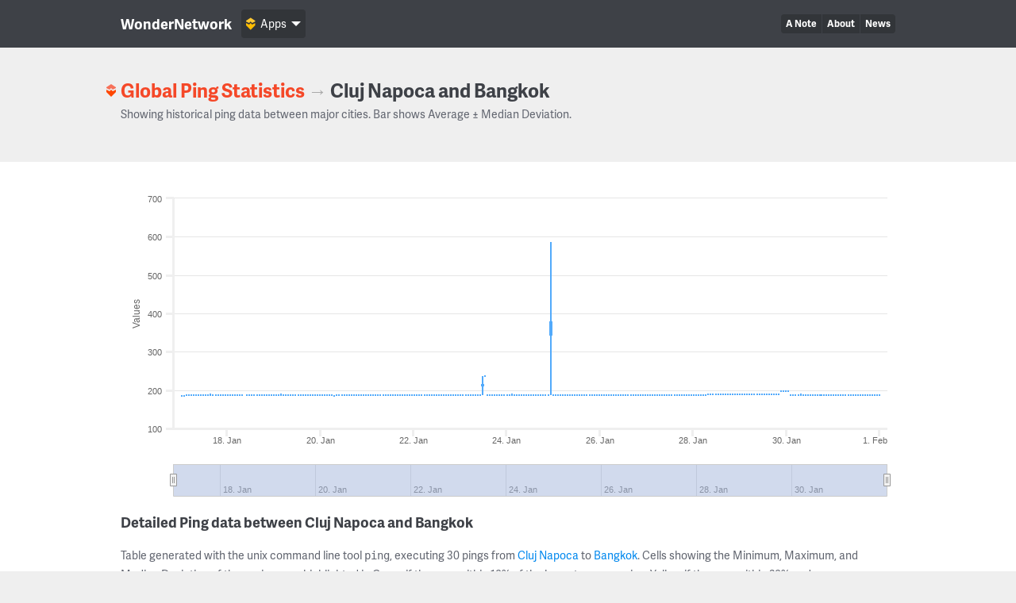

--- FILE ---
content_type: text/html; charset=UTF-8
request_url: https://wondernetwork.com/pings/Cluj%20Napoca/Bangkok
body_size: 11986
content:
<!DOCTYPE html>
<html>
	<head>
		<meta charset="utf-8">
		<meta http-equiv="X-UA-Compatible" content="IE=edge">
		<title>Ping time between Cluj Napoca and Bangkok - WonderNetwork</title>
		<meta name="description" content="">
		<meta name="viewport" content="width=device-width, initial-scale=1">
		<link rel="apple-touch-icon" sizes="180x180" href="/apple-touch-icon.png">
        <link rel="icon" type="image/png" sizes="32x32" href="/favicon-32x32.png">
        <link rel="icon" type="image/png" sizes="16x16" href="/favicon-16x16.png">
        <link rel="manifest" href="/manifest.json">
        <link rel="mask-icon" href="/safari-pinned-tab.svg" color="#ffbc00">
        <meta name="theme-color" content="#ffffff">

                <link rel="canonical" href="/pings/Cluj Napoca/Bangkok"/>
        		<!-- Organization structured data -->
	    <script type="application/ld+json">
	        {
	          "@context": "http://schema.org",
	          "@type": "Organization",
	          "name": "WonderNetwork",
	          "url": "https://wondernetwork.com",
	          "logo": "https://wondernetwork.com/img/wondernetwork_transparent.png",
	          "sameAs" : [
	                "https://twitter.com/wondernetwork",
	                "https://ca.linkedin.com/company/wonderproxy"
	          ]
	        }
	    </script>
		<script type="text/javascript">
		(function() {
			var config = {
				kitId: 'thg1bbf',
				scriptTimeout: 3000
			};
			var h=document.getElementsByTagName("html")[0];h.className+=" wf-loading";var t=setTimeout(function(){h.className=h.className.replace(/(\s|^)wf-loading(\s|$)/g," ");h.className+=" wf-inactive"},config.scriptTimeout);var tk=document.createElement("script"),d=false;tk.src='//use.typekit.net/'+config.kitId+'.js';tk.type="text/javascript";tk.async="true";tk.onload=tk.onreadystatechange=function(){var a=this.readyState;if(d||a&&a!="complete"&&a!="loaded")return;d=true;clearTimeout(t);try{Typekit.load(config)}catch(b){}};var s=document.getElementsByTagName("script")[0];s.parentNode.insertBefore(tk,s)
		})();
		</script>
		<!-- Open Graph data -->
	    <meta property="og:site_name" content="WonderNetwork" />
	    <meta property="og:title" content="Ping time between Cluj Napoca and Bangkok - WonderNetwork" />
	    <meta property="og:type" content="website" />
	    <meta property="og:url" content="https://wondernetwork.com/pings/Cluj%20Napoca/Bangkok"/>
        <meta property="og:image" content="https://wondernetwork.com/img/social.png"/>
	    <meta property="og:description" content=""/>
		<script type="text/javascript">
                            window['wondernetwork_pings'] = {"city1":"Cluj Napoca","city2":"Bangkok","rs":[{"source":"288","destination":"64","timestamp":"2026-02-01 00:03:41","min":"186.186","avg":"186.473","max":"186.793","mdev":"0.131"},{"source":"288","destination":"64","timestamp":"2026-01-31 22:48:42","min":"186.217","avg":"186.4","max":"186.575","mdev":"0.091"},{"source":"288","destination":"64","timestamp":"2026-01-31 21:33:42","min":"186.267","avg":"186.499","max":"186.818","mdev":"0.118"},{"source":"288","destination":"64","timestamp":"2026-01-31 20:18:42","min":"186.349","avg":"186.537","max":"186.867","mdev":"0.139"},{"source":"288","destination":"64","timestamp":"2026-01-31 19:03:43","min":"186.269","avg":"186.451","max":"186.639","mdev":"0.106"},{"source":"288","destination":"64","timestamp":"2026-01-31 17:48:42","min":"186.194","avg":"186.467","max":"186.723","mdev":"0.117"},{"source":"288","destination":"64","timestamp":"2026-01-31 16:33:42","min":"186.232","avg":"186.53","max":"186.785","mdev":"0.125"},{"source":"288","destination":"64","timestamp":"2026-01-31 15:18:43","min":"186.281","avg":"186.498","max":"186.943","mdev":"0.14"},{"source":"288","destination":"64","timestamp":"2026-01-31 14:03:40","min":"186.26","avg":"186.403","max":"186.646","mdev":"0.097"},{"source":"288","destination":"64","timestamp":"2026-01-31 12:48:40","min":"186.377","avg":"186.529","max":"187.326","mdev":"0.176"},{"source":"288","destination":"64","timestamp":"2026-01-31 11:33:40","min":"186.229","avg":"186.418","max":"186.626","mdev":"0.087"},{"source":"288","destination":"64","timestamp":"2026-01-31 10:18:40","min":"186.377","avg":"186.531","max":"186.754","mdev":"0.099"},{"source":"288","destination":"64","timestamp":"2026-01-31 09:03:35","min":"186.241","avg":"186.372","max":"186.55","mdev":"0.072"},{"source":"288","destination":"64","timestamp":"2026-01-31 07:48:38","min":"186.222","avg":"186.361","max":"186.555","mdev":"0.067"},{"source":"288","destination":"64","timestamp":"2026-01-31 06:33:46","min":"186.353","avg":"186.485","max":"186.686","mdev":"0.088"},{"source":"288","destination":"64","timestamp":"2026-01-31 05:18:41","min":"186.239","avg":"186.458","max":"186.791","mdev":"0.139"},{"source":"288","destination":"64","timestamp":"2026-01-31 04:03:41","min":"186.259","avg":"186.539","max":"187.095","mdev":"0.148"},{"source":"288","destination":"64","timestamp":"2026-01-31 02:48:19","min":"186.293","avg":"186.488","max":"186.638","mdev":"0.109"},{"source":"288","destination":"64","timestamp":"2026-01-31 01:33:40","min":"186.211","avg":"186.413","max":"186.831","mdev":"0.127"},{"source":"288","destination":"64","timestamp":"2026-01-31 00:18:43","min":"186.33","avg":"186.529","max":"188.889","mdev":"0.447"},{"source":"288","destination":"64","timestamp":"2026-01-30 23:03:41","min":"186.255","avg":"186.471","max":"187.378","mdev":"0.19"},{"source":"288","destination":"64","timestamp":"2026-01-30 21:48:41","min":"186.248","avg":"186.398","max":"186.582","mdev":"0.075"},{"source":"288","destination":"64","timestamp":"2026-01-30 20:33:39","min":"186.225","avg":"186.447","max":"186.596","mdev":"0.087"},{"source":"288","destination":"64","timestamp":"2026-01-30 19:18:42","min":"186.296","avg":"186.492","max":"186.805","mdev":"0.121"},{"source":"288","destination":"64","timestamp":"2026-01-30 18:03:43","min":"186.272","avg":"186.444","max":"187.182","mdev":"0.169"},{"source":"288","destination":"64","timestamp":"2026-01-30 17:18:39","min":"186.291","avg":"186.436","max":"186.675","mdev":"0.104"},{"source":"288","destination":"64","timestamp":"2026-01-30 16:03:40","min":"186.254","avg":"186.483","max":"187.757","mdev":"0.256"},{"source":"288","destination":"64","timestamp":"2026-01-30 14:48:57","min":"186.237","avg":"186.418","max":"186.73","mdev":"0.111"},{"source":"288","destination":"64","timestamp":"2026-01-30 13:33:39","min":"186.184","avg":"186.416","max":"186.882","mdev":"0.157"},{"source":"288","destination":"64","timestamp":"2026-01-30 12:18:41","min":"186.215","avg":"186.479","max":"186.783","mdev":"0.115"},{"source":"288","destination":"64","timestamp":"2026-01-30 11:03:40","min":"186.149","avg":"186.437","max":"187.373","mdev":"0.228"},{"source":"288","destination":"64","timestamp":"2026-01-30 09:48:34","min":"186.22","avg":"186.434","max":"187.376","mdev":"0.214"},{"source":"288","destination":"64","timestamp":"2026-01-30 08:33:41","min":"186.253","avg":"186.428","max":"186.585","mdev":"0.097"},{"source":"288","destination":"64","timestamp":"2026-01-30 07:18:39","min":"186.463","avg":"186.779","max":"190.781","mdev":"0.747"},{"source":"288","destination":"64","timestamp":"2026-01-30 06:03:38","min":"186.43","avg":"186.654","max":"186.913","mdev":"0.112"},{"source":"288","destination":"64","timestamp":"2026-01-30 04:48:39","min":"186.353","avg":"186.585","max":"186.957","mdev":"0.131"},{"source":"288","destination":"64","timestamp":"2026-01-30 03:33:39","min":"186.342","avg":"186.621","max":"187.649","mdev":"0.245"},{"source":"288","destination":"64","timestamp":"2026-01-30 02:18:39","min":"186.897","avg":"187.091","max":"187.568","mdev":"0.124"},{"source":"288","destination":"64","timestamp":"2026-01-30 01:03:39","min":"196.691","avg":"196.852","max":"197.028","mdev":"0.087"},{"source":"288","destination":"64","timestamp":"2026-01-29 23:48:39","min":"197.805","avg":"198.063","max":"199.785","mdev":"0.421"},{"source":"288","destination":"64","timestamp":"2026-01-29 22:33:38","min":"197.727","avg":"197.867","max":"198.093","mdev":"0.097"},{"source":"288","destination":"64","timestamp":"2026-01-29 21:18:39","min":"197.714","avg":"197.948","max":"198.235","mdev":"0.121"},{"source":"288","destination":"64","timestamp":"2026-01-29 20:03:42","min":"188.024","avg":"188.185","max":"188.478","mdev":"0.104"},{"source":"288","destination":"64","timestamp":"2026-01-29 18:48:37","min":"187.964","avg":"188.23","max":"189.332","mdev":"0.228"},{"source":"288","destination":"64","timestamp":"2026-01-29 17:33:39","min":"187.977","avg":"188.212","max":"188.73","mdev":"0.157"},{"source":"288","destination":"64","timestamp":"2026-01-29 16:18:38","min":"188.132","avg":"188.321","max":"188.716","mdev":"0.113"},{"source":"288","destination":"64","timestamp":"2026-01-29 15:03:40","min":"188.1","avg":"188.298","max":"189.182","mdev":"0.204"},{"source":"288","destination":"64","timestamp":"2026-01-29 13:48:38","min":"188.005","avg":"188.275","max":"189.139","mdev":"0.201"},{"source":"288","destination":"64","timestamp":"2026-01-29 12:33:39","min":"188.048","avg":"188.263","max":"188.778","mdev":"0.178"},{"source":"288","destination":"64","timestamp":"2026-01-29 11:18:39","min":"188.02","avg":"188.191","max":"188.504","mdev":"0.105"},{"source":"288","destination":"64","timestamp":"2026-01-29 10:03:39","min":"187.966","avg":"188.206","max":"188.401","mdev":"0.099"},{"source":"288","destination":"64","timestamp":"2026-01-29 08:48:38","min":"188.077","avg":"188.302","max":"190.192","mdev":"0.362"},{"source":"288","destination":"64","timestamp":"2026-01-29 07:33:40","min":"188.029","avg":"188.216","max":"188.485","mdev":"0.115"},{"source":"288","destination":"64","timestamp":"2026-01-29 06:18:38","min":"188.341","avg":"188.531","max":"188.998","mdev":"0.132"},{"source":"288","destination":"64","timestamp":"2026-01-29 05:03:37","min":"188.363","avg":"188.591","max":"188.809","mdev":"0.108"},{"source":"288","destination":"64","timestamp":"2026-01-29 03:48:35","min":"188.244","avg":"188.556","max":"191.284","mdev":"0.518"},{"source":"288","destination":"64","timestamp":"2026-01-29 02:33:39","min":"188.168","avg":"188.404","max":"188.704","mdev":"0.118"},{"source":"288","destination":"64","timestamp":"2026-01-29 01:18:40","min":"188.177","avg":"188.461","max":"189.425","mdev":"0.233"},{"source":"288","destination":"64","timestamp":"2026-01-29 00:03:34","min":"188.151","avg":"188.513","max":"191.924","mdev":"0.648"},{"source":"288","destination":"64","timestamp":"2026-01-28 22:48:39","min":"188.23","avg":"188.444","max":"188.704","mdev":"0.111"},{"source":"288","destination":"64","timestamp":"2026-01-28 21:33:39","min":"188.24","avg":"188.432","max":"188.618","mdev":"0.101"},{"source":"288","destination":"64","timestamp":"2026-01-28 20:18:40","min":"188.266","avg":"188.564","max":"189.532","mdev":"0.243"},{"source":"288","destination":"64","timestamp":"2026-01-28 19:03:38","min":"188.145","avg":"188.367","max":"188.753","mdev":"0.113"},{"source":"288","destination":"64","timestamp":"2026-01-28 17:48:38","min":"188.219","avg":"188.369","max":"188.557","mdev":"0.082"},{"source":"288","destination":"64","timestamp":"2026-01-28 16:33:39","min":"188.164","avg":"188.392","max":"188.654","mdev":"0.112"},{"source":"288","destination":"64","timestamp":"2026-01-28 15:18:40","min":"188.277","avg":"188.483","max":"188.663","mdev":"0.103"},{"source":"288","destination":"64","timestamp":"2026-01-28 14:03:39","min":"188.226","avg":"188.481","max":"189.402","mdev":"0.21"},{"source":"288","destination":"64","timestamp":"2026-01-28 12:48:38","min":"188.225","avg":"188.422","max":"188.812","mdev":"0.12"},{"source":"288","destination":"64","timestamp":"2026-01-28 11:33:39","min":"188.181","avg":"188.379","max":"188.705","mdev":"0.106"},{"source":"288","destination":"64","timestamp":"2026-01-28 10:18:39","min":"188.178","avg":"188.397","max":"188.639","mdev":"0.107"},{"source":"288","destination":"64","timestamp":"2026-01-28 09:03:39","min":"188.203","avg":"188.417","max":"188.829","mdev":"0.128"},{"source":"288","destination":"64","timestamp":"2026-01-28 07:48:40","min":"188.214","avg":"188.518","max":"189.464","mdev":"0.281"},{"source":"288","destination":"64","timestamp":"2026-01-28 06:33:38","min":"187.408","avg":"187.561","max":"187.785","mdev":"0.094"},{"source":"288","destination":"64","timestamp":"2026-01-28 05:18:41","min":"187.432","avg":"187.732","max":"188.378","mdev":"0.184"},{"source":"288","destination":"64","timestamp":"2026-01-28 04:03:39","min":"187.545","avg":"187.706","max":"187.977","mdev":"0.107"},{"source":"288","destination":"64","timestamp":"2026-01-28 02:48:38","min":"187.5","avg":"187.691","max":"187.919","mdev":"0.111"},{"source":"288","destination":"64","timestamp":"2026-01-28 01:33:34","min":"187.49","avg":"187.667","max":"187.87","mdev":"0.089"},{"source":"288","destination":"64","timestamp":"2026-01-28 00:18:35","min":"187.522","avg":"187.655","max":"187.988","mdev":"0.094"},{"source":"288","destination":"64","timestamp":"2026-01-27 23:03:37","min":"187.473","avg":"187.655","max":"187.883","mdev":"0.106"},{"source":"288","destination":"64","timestamp":"2026-01-27 21:48:38","min":"187.52","avg":"187.671","max":"187.98","mdev":"0.102"},{"source":"288","destination":"64","timestamp":"2026-01-27 20:33:39","min":"187.446","avg":"187.73","max":"187.969","mdev":"0.121"},{"source":"288","destination":"64","timestamp":"2026-01-27 19:18:40","min":"187.38","avg":"187.688","max":"189.709","mdev":"0.392"},{"source":"288","destination":"64","timestamp":"2026-01-27 18:03:39","min":"187.391","avg":"187.571","max":"187.793","mdev":"0.114"},{"source":"288","destination":"64","timestamp":"2026-01-27 16:48:39","min":"187.553","avg":"187.733","max":"188.026","mdev":"0.101"},{"source":"288","destination":"64","timestamp":"2026-01-27 15:33:38","min":"187.486","avg":"187.687","max":"188.013","mdev":"0.127"},{"source":"288","destination":"64","timestamp":"2026-01-27 14:18:38","min":"187.459","avg":"187.686","max":"188.27","mdev":"0.151"},{"source":"288","destination":"64","timestamp":"2026-01-27 13:03:39","min":"187.199","avg":"187.415","max":"187.647","mdev":"0.1"},{"source":"288","destination":"64","timestamp":"2026-01-27 11:48:37","min":"187.174","avg":"187.421","max":"187.846","mdev":"0.143"},{"source":"288","destination":"64","timestamp":"2026-01-27 10:33:39","min":"187.152","avg":"187.333","max":"187.507","mdev":"0.088"},{"source":"288","destination":"64","timestamp":"2026-01-27 09:18:38","min":"187.228","avg":"187.436","max":"187.756","mdev":"0.127"},{"source":"288","destination":"64","timestamp":"2026-01-27 08:03:38","min":"187.157","avg":"187.349","max":"187.561","mdev":"0.105"},{"source":"288","destination":"64","timestamp":"2026-01-27 06:48:39","min":"187.191","avg":"187.396","max":"187.626","mdev":"0.087"},{"source":"288","destination":"64","timestamp":"2026-01-27 05:33:39","min":"186.92","avg":"187.07","max":"187.371","mdev":"0.094"},{"source":"288","destination":"64","timestamp":"2026-01-27 04:18:38","min":"187.005","avg":"187.256","max":"188.083","mdev":"0.212"},{"source":"288","destination":"64","timestamp":"2026-01-27 03:03:39","min":"187.01","avg":"187.273","max":"189.711","mdev":"0.463"},{"source":"288","destination":"64","timestamp":"2026-01-27 01:48:38","min":"186.867","avg":"187.073","max":"187.365","mdev":"0.112"},{"source":"288","destination":"64","timestamp":"2026-01-27 00:33:38","min":"186.994","avg":"187.149","max":"187.349","mdev":"0.098"},{"source":"288","destination":"64","timestamp":"2026-01-26 23:18:39","min":"186.874","avg":"187.006","max":"187.349","mdev":"0.102"},{"source":"288","destination":"64","timestamp":"2026-01-26 22:03:41","min":"186.91","avg":"187.128","max":"187.329","mdev":"0.091"},{"source":"288","destination":"64","timestamp":"2026-01-26 20:48:37","min":"186.893","avg":"187.1","max":"187.365","mdev":"0.092"},{"source":"288","destination":"64","timestamp":"2026-01-26 19:33:39","min":"186.874","avg":"187.052","max":"187.338","mdev":"0.123"},{"source":"288","destination":"64","timestamp":"2026-01-26 18:18:39","min":"186.933","avg":"187.205","max":"188.437","mdev":"0.259"},{"source":"288","destination":"64","timestamp":"2026-01-26 17:03:39","min":"186.919","avg":"187.11","max":"187.315","mdev":"0.101"},{"source":"288","destination":"64","timestamp":"2026-01-26 15:48:39","min":"186.924","avg":"187.1","max":"187.421","mdev":"0.129"},{"source":"288","destination":"64","timestamp":"2026-01-26 14:33:37","min":"186.845","avg":"187.012","max":"187.312","mdev":"0.108"},{"source":"288","destination":"64","timestamp":"2026-01-26 13:18:37","min":"186.958","avg":"187.136","max":"187.347","mdev":"0.106"},{"source":"288","destination":"64","timestamp":"2026-01-26 12:03:38","min":"186.903","avg":"187.131","max":"187.462","mdev":"0.142"},{"source":"288","destination":"64","timestamp":"2026-01-26 10:48:39","min":"186.975","avg":"187.16","max":"187.336","mdev":"0.099"},{"source":"288","destination":"64","timestamp":"2026-01-26 09:33:41","min":"185.834","avg":"186.067","max":"186.743","mdev":"0.164"},{"source":"288","destination":"64","timestamp":"2026-01-26 08:18:38","min":"185.886","avg":"186.125","max":"186.368","mdev":"0.112"},{"source":"288","destination":"64","timestamp":"2026-01-26 07:03:31","min":"185.824","avg":"186.126","max":"189.693","mdev":"0.674"},{"source":"288","destination":"64","timestamp":"2026-01-26 05:48:34","min":"185.905","avg":"186.106","max":"186.371","mdev":"0.128"},{"source":"288","destination":"64","timestamp":"2026-01-26 04:33:39","min":"185.834","avg":"186.048","max":"186.225","mdev":"0.094"},{"source":"288","destination":"64","timestamp":"2026-01-26 03:18:33","min":"185.919","avg":"186.094","max":"186.311","mdev":"0.102"},{"source":"288","destination":"64","timestamp":"2026-01-26 02:03:34","min":"185.996","avg":"186.174","max":"186.699","mdev":"0.132"},{"source":"288","destination":"64","timestamp":"2026-01-26 00:48:35","min":"185.862","avg":"186.059","max":"186.392","mdev":"0.106"},{"source":"288","destination":"64","timestamp":"2026-01-25 23:33:38","min":"185.793","avg":"185.936","max":"186.069","mdev":"0.07"},{"source":"288","destination":"64","timestamp":"2026-01-25 22:18:38","min":"185.918","avg":"186.127","max":"186.476","mdev":"0.119"},{"source":"288","destination":"64","timestamp":"2026-01-25 21:03:40","min":"185.87","avg":"186.11","max":"186.303","mdev":"0.115"},{"source":"288","destination":"64","timestamp":"2026-01-25 19:48:39","min":"185.9","avg":"186.076","max":"186.353","mdev":"0.113"},{"source":"288","destination":"64","timestamp":"2026-01-25 18:33:39","min":"185.858","avg":"186.099","max":"186.305","mdev":"0.118"},{"source":"288","destination":"64","timestamp":"2026-01-25 17:18:39","min":"185.891","avg":"186.129","max":"186.369","mdev":"0.127"},{"source":"288","destination":"64","timestamp":"2026-01-25 16:03:39","min":"185.926","avg":"186.131","max":"186.518","mdev":"0.133"},{"source":"288","destination":"64","timestamp":"2026-01-25 14:48:35","min":"185.93","avg":"186.122","max":"186.402","mdev":"0.113"},{"source":"288","destination":"64","timestamp":"2026-01-25 13:33:39","min":"185.902","avg":"186.1","max":"186.32","mdev":"0.11"},{"source":"288","destination":"64","timestamp":"2026-01-25 12:18:39","min":"185.891","avg":"186.034","max":"186.302","mdev":"0.094"},{"source":"288","destination":"64","timestamp":"2026-01-25 11:03:38","min":"185.894","avg":"186.089","max":"186.437","mdev":"0.119"},{"source":"288","destination":"64","timestamp":"2026-01-25 09:48:38","min":"185.946","avg":"186.12","max":"186.353","mdev":"0.088"},{"source":"288","destination":"64","timestamp":"2026-01-25 08:33:39","min":"185.837","avg":"186.05","max":"186.484","mdev":"0.13"},{"source":"288","destination":"64","timestamp":"2026-01-25 07:18:37","min":"185.91","avg":"186.103","max":"186.378","mdev":"0.111"},{"source":"288","destination":"64","timestamp":"2026-01-25 06:03:39","min":"185.933","avg":"186.191","max":"186.515","mdev":"0.116"},{"source":"288","destination":"64","timestamp":"2026-01-25 04:48:38","min":"186.105","avg":"186.257","max":"186.599","mdev":"0.101"},{"source":"288","destination":"64","timestamp":"2026-01-25 03:33:39","min":"185.95","avg":"186.215","max":"186.455","mdev":"0.112"},{"source":"288","destination":"64","timestamp":"2026-01-25 02:18:38","min":"186.025","avg":"186.279","max":"186.596","mdev":"0.119"},{"source":"288","destination":"64","timestamp":"2026-01-25 01:03:37","min":"186.044","avg":"186.265","max":"186.423","mdev":"0.109"},{"source":"288","destination":"64","timestamp":"2026-01-24 23:48:40","min":"186.078","avg":"186.276","max":"186.644","mdev":"0.122"},{"source":"288","destination":"64","timestamp":"2026-01-24 22:33:39","min":"186.097","avg":"376.394","max":"587.226","mdev":"178.082"},{"source":"288","destination":"64","timestamp":"2026-01-24 21:18:39","min":"186.027","avg":"186.243","max":"186.648","mdev":"0.145"},{"source":"288","destination":"64","timestamp":"2026-01-24 20:03:40","min":"186.071","avg":"186.334","max":"186.592","mdev":"0.145"},{"source":"288","destination":"64","timestamp":"2026-01-24 18:48:39","min":"186.171","avg":"186.329","max":"186.545","mdev":"0.099"},{"source":"288","destination":"64","timestamp":"2026-01-24 17:33:33","min":"186.081","avg":"186.213","max":"186.39","mdev":"0.078"},{"source":"288","destination":"64","timestamp":"2026-01-24 16:18:40","min":"186.061","avg":"186.253","max":"186.473","mdev":"0.092"},{"source":"288","destination":"64","timestamp":"2026-01-24 15:03:34","min":"185.977","avg":"186.313","max":"187.258","mdev":"0.22"},{"source":"288","destination":"64","timestamp":"2026-01-24 13:48:39","min":"185.982","avg":"186.324","max":"186.56","mdev":"0.128"},{"source":"288","destination":"64","timestamp":"2026-01-24 12:33:34","min":"185.96","avg":"186.171","max":"186.47","mdev":"0.118"},{"source":"288","destination":"64","timestamp":"2026-01-24 11:18:39","min":"185.989","avg":"186.316","max":"187.606","mdev":"0.283"},{"source":"288","destination":"64","timestamp":"2026-01-24 10:03:38","min":"185.986","avg":"186.189","max":"186.399","mdev":"0.112"},{"source":"288","destination":"64","timestamp":"2026-01-24 08:48:40","min":"186.126","avg":"186.288","max":"186.58","mdev":"0.121"},{"source":"288","destination":"64","timestamp":"2026-01-24 07:33:38","min":"186.065","avg":"186.231","max":"186.543","mdev":"0.119"},{"source":"288","destination":"64","timestamp":"2026-01-24 06:18:38","min":"186.125","avg":"186.285","max":"186.656","mdev":"0.126"},{"source":"288","destination":"64","timestamp":"2026-01-24 05:03:38","min":"185.993","avg":"186.256","max":"186.721","mdev":"0.144"},{"source":"288","destination":"64","timestamp":"2026-01-24 03:48:38","min":"185.986","avg":"186.167","max":"186.411","mdev":"0.116"},{"source":"288","destination":"64","timestamp":"2026-01-24 02:33:46","min":"186.012","avg":"186.35","max":"191.038","mdev":"0.882"},{"source":"288","destination":"64","timestamp":"2026-01-24 01:18:38","min":"185.932","avg":"186.176","max":"187.185","mdev":"0.23"},{"source":"288","destination":"64","timestamp":"2026-01-24 00:03:41","min":"185.945","avg":"186.163","max":"186.491","mdev":"0.143"},{"source":"288","destination":"64","timestamp":"2026-01-23 22:48:38","min":"185.943","avg":"186.123","max":"186.32","mdev":"0.089"},{"source":"288","destination":"64","timestamp":"2026-01-23 21:33:37","min":"185.976","avg":"186.193","max":"186.399","mdev":"0.106"},{"source":"288","destination":"64","timestamp":"2026-01-23 20:18:39","min":"185.98","avg":"186.187","max":"186.42","mdev":"0.097"},{"source":"288","destination":"64","timestamp":"2026-01-23 19:03:39","min":"186.13","avg":"186.248","max":"186.484","mdev":"0.079"},{"source":"288","destination":"64","timestamp":"2026-01-23 17:48:38","min":"185.993","avg":"186.158","max":"186.349","mdev":"0.089"},{"source":"288","destination":"64","timestamp":"2026-01-23 16:33:40","min":"186.076","avg":"186.251","max":"186.425","mdev":"0.1"},{"source":"288","destination":"64","timestamp":"2026-01-23 15:18:37","min":"185.982","avg":"186.17","max":"186.502","mdev":"0.109"},{"source":"288","destination":"64","timestamp":"2026-01-23 14:03:40","min":"185.997","avg":"186.194","max":"186.441","mdev":"0.117"},{"source":"288","destination":"64","timestamp":"2026-01-23 12:48:38","min":"237.339","avg":"237.523","max":"237.981","mdev":"0.15"},{"source":"288","destination":"64","timestamp":"2026-01-23 11:33:38","min":"186.097","avg":"214.39","max":"236.811","mdev":"16.138"},{"source":"288","destination":"64","timestamp":"2026-01-23 10:18:38","min":"185.977","avg":"186.197","max":"186.434","mdev":"0.113"},{"source":"288","destination":"64","timestamp":"2026-01-23 09:03:35","min":"185.979","avg":"186.187","max":"187.077","mdev":"0.188"},{"source":"288","destination":"64","timestamp":"2026-01-23 07:48:38","min":"186.076","avg":"186.307","max":"186.656","mdev":"0.126"},{"source":"288","destination":"64","timestamp":"2026-01-23 06:33:34","min":"186.05","avg":"186.362","max":"188.328","mdev":"0.415"},{"source":"288","destination":"64","timestamp":"2026-01-23 05:18:33","min":"186.019","avg":"186.237","max":"186.623","mdev":"0.137"},{"source":"288","destination":"64","timestamp":"2026-01-23 04:03:34","min":"186.877","avg":"187.127","max":"189.034","mdev":"0.365"},{"source":"288","destination":"64","timestamp":"2026-01-23 02:48:40","min":"186.315","avg":"186.534","max":"186.924","mdev":"0.142"},{"source":"288","destination":"64","timestamp":"2026-01-23 01:33:38","min":"186.58","avg":"186.709","max":"186.875","mdev":"0.078"},{"source":"288","destination":"64","timestamp":"2026-01-23 00:18:38","min":"186.577","avg":"186.712","max":"186.869","mdev":"0.078"},{"source":"288","destination":"64","timestamp":"2026-01-22 23:03:30","min":"186.489","avg":"186.759","max":"187.299","mdev":"0.165"},{"source":"288","destination":"64","timestamp":"2026-01-22 21:48:35","min":"186.442","avg":"186.686","max":"187.091","mdev":"0.132"},{"source":"288","destination":"64","timestamp":"2026-01-22 20:33:34","min":"186.498","avg":"186.663","max":"186.846","mdev":"0.098"},{"source":"288","destination":"64","timestamp":"2026-01-22 19:18:39","min":"186.626","avg":"186.851","max":"187.088","mdev":"0.126"},{"source":"288","destination":"64","timestamp":"2026-01-22 18:03:34","min":"186.52","avg":"186.763","max":"186.955","mdev":"0.107"},{"source":"288","destination":"64","timestamp":"2026-01-22 16:48:34","min":"186.499","avg":"186.675","max":"186.917","mdev":"0.105"},{"source":"288","destination":"64","timestamp":"2026-01-22 15:33:34","min":"186.498","avg":"186.656","max":"186.926","mdev":"0.115"},{"source":"288","destination":"64","timestamp":"2026-01-22 14:18:39","min":"186.585","avg":"186.865","max":"188.256","mdev":"0.296"},{"source":"288","destination":"64","timestamp":"2026-01-22 13:03:38","min":"186.48","avg":"186.775","max":"189.175","mdev":"0.457"},{"source":"288","destination":"64","timestamp":"2026-01-22 11:48:31","min":"186.566","avg":"186.753","max":"187.044","mdev":"0.102"},{"source":"288","destination":"64","timestamp":"2026-01-22 10:33:39","min":"186.488","avg":"186.675","max":"186.895","mdev":"0.11"},{"source":"288","destination":"64","timestamp":"2026-01-22 09:18:39","min":"186.549","avg":"186.847","max":"188.058","mdev":"0.284"},{"source":"288","destination":"64","timestamp":"2026-01-22 08:03:35","min":"186.517","avg":"186.767","max":"188.95","mdev":"0.422"},{"source":"288","destination":"64","timestamp":"2026-01-22 06:48:38","min":"186.57","avg":"186.783","max":"187.092","mdev":"0.137"},{"source":"288","destination":"64","timestamp":"2026-01-22 05:33:38","min":"186.565","avg":"186.812","max":"188.002","mdev":"0.253"},{"source":"288","destination":"64","timestamp":"2026-01-22 04:18:38","min":"186.508","avg":"186.783","max":"187.894","mdev":"0.23"},{"source":"288","destination":"64","timestamp":"2026-01-22 03:03:35","min":"186.492","avg":"186.73","max":"186.93","mdev":"0.111"},{"source":"288","destination":"64","timestamp":"2026-01-22 01:48:34","min":"186.577","avg":"186.825","max":"187.211","mdev":"0.132"},{"source":"288","destination":"64","timestamp":"2026-01-22 00:33:35","min":"186.637","avg":"186.852","max":"187.172","mdev":"0.121"},{"source":"288","destination":"64","timestamp":"2026-01-21 23:18:41","min":"186.583","avg":"186.767","max":"187.05","mdev":"0.13"},{"source":"288","destination":"64","timestamp":"2026-01-21 22:03:39","min":"186.586","avg":"186.785","max":"187.2","mdev":"0.118"},{"source":"288","destination":"64","timestamp":"2026-01-21 20:48:38","min":"186.573","avg":"186.765","max":"187.013","mdev":"0.104"},{"source":"288","destination":"64","timestamp":"2026-01-21 19:33:34","min":"186.574","avg":"186.753","max":"186.935","mdev":"0.089"},{"source":"288","destination":"64","timestamp":"2026-01-21 18:18:38","min":"186.6","avg":"186.794","max":"187.242","mdev":"0.131"},{"source":"288","destination":"64","timestamp":"2026-01-21 17:03:35","min":"186.527","avg":"186.796","max":"187.02","mdev":"0.113"},{"source":"288","destination":"64","timestamp":"2026-01-21 15:48:38","min":"186.622","avg":"186.97","max":"188.461","mdev":"0.367"},{"source":"288","destination":"64","timestamp":"2026-01-21 14:33:40","min":"186.542","avg":"186.792","max":"187.044","mdev":"0.135"},{"source":"288","destination":"64","timestamp":"2026-01-21 13:18:38","min":"186.526","avg":"186.725","max":"187.106","mdev":"0.127"},{"source":"288","destination":"64","timestamp":"2026-01-21 12:03:38","min":"186.28","avg":"186.491","max":"186.758","mdev":"0.12"},{"source":"288","destination":"64","timestamp":"2026-01-21 10:48:37","min":"186.335","avg":"186.551","max":"186.831","mdev":"0.12"},{"source":"288","destination":"64","timestamp":"2026-01-21 09:33:39","min":"186.324","avg":"186.589","max":"188.361","mdev":"0.344"},{"source":"288","destination":"64","timestamp":"2026-01-21 08:18:35","min":"186.27","avg":"186.556","max":"187.083","mdev":"0.137"},{"source":"288","destination":"64","timestamp":"2026-01-21 07:03:38","min":"186.258","avg":"186.504","max":"187.063","mdev":"0.153"},{"source":"288","destination":"64","timestamp":"2026-01-21 05:48:38","min":"186.396","avg":"186.649","max":"186.925","mdev":"0.137"},{"source":"288","destination":"64","timestamp":"2026-01-21 04:33:38","min":"186.297","avg":"186.512","max":"186.74","mdev":"0.098"},{"source":"288","destination":"64","timestamp":"2026-01-21 03:18:40","min":"186.349","avg":"186.572","max":"187.004","mdev":"0.152"},{"source":"288","destination":"64","timestamp":"2026-01-21 02:03:40","min":"186.318","avg":"186.563","max":"186.868","mdev":"0.105"},{"source":"288","destination":"64","timestamp":"2026-01-21 00:48:38","min":"186.369","avg":"186.562","max":"186.836","mdev":"0.109"},{"source":"288","destination":"64","timestamp":"2026-01-20 23:33:38","min":"186.342","avg":"186.523","max":"186.729","mdev":"0.089"},{"source":"288","destination":"64","timestamp":"2026-01-20 22:18:39","min":"186.301","avg":"186.491","max":"186.836","mdev":"0.123"},{"source":"288","destination":"64","timestamp":"2026-01-20 21:03:38","min":"186.387","avg":"186.592","max":"186.898","mdev":"0.128"},{"source":"288","destination":"64","timestamp":"2026-01-20 19:48:40","min":"186.386","avg":"186.616","max":"186.834","mdev":"0.123"},{"source":"288","destination":"64","timestamp":"2026-01-20 18:33:39","min":"186.376","avg":"186.541","max":"186.823","mdev":"0.102"},{"source":"288","destination":"64","timestamp":"2026-01-20 17:18:39","min":"186.302","avg":"186.622","max":"189.875","mdev":"0.633"},{"source":"288","destination":"64","timestamp":"2026-01-20 16:03:38","min":"186.37","avg":"186.567","max":"186.777","mdev":"0.097"},{"source":"288","destination":"64","timestamp":"2026-01-20 14:48:39","min":"186.3","avg":"186.534","max":"187.151","mdev":"0.149"},{"source":"288","destination":"64","timestamp":"2026-01-20 13:33:37","min":"186.364","avg":"186.578","max":"187.072","mdev":"0.142"},{"source":"288","destination":"64","timestamp":"2026-01-20 12:18:34","min":"186.276","avg":"186.445","max":"186.683","mdev":"0.108"},{"source":"288","destination":"64","timestamp":"2026-01-20 11:03:34","min":"186.334","avg":"186.556","max":"186.884","mdev":"0.128"},{"source":"288","destination":"64","timestamp":"2026-01-20 09:48:27","min":"186.335","avg":"186.51","max":"186.819","mdev":"0.114"},{"source":"288","destination":"64","timestamp":"2026-01-20 08:33:38","min":"185.664","avg":"185.931","max":"186.238","mdev":"0.122"},{"source":"288","destination":"64","timestamp":"2026-01-20 07:18:38","min":"185.656","avg":"185.859","max":"186.273","mdev":"0.122"},{"source":"288","destination":"64","timestamp":"2026-01-20 06:03:46","min":"185.79","avg":"186.032","max":"186.408","mdev":"0.139"},{"source":"288","destination":"64","timestamp":"2026-01-20 04:48:34","min":"185.77","avg":"185.933","max":"186.245","mdev":"0.108"},{"source":"288","destination":"64","timestamp":"2026-01-20 03:33:33","min":"185.681","avg":"185.905","max":"186.214","mdev":"0.116"},{"source":"288","destination":"64","timestamp":"2026-01-20 02:18:36","min":"186.935","avg":"187.214","max":"187.47","mdev":"0.115"},{"source":"288","destination":"64","timestamp":"2026-01-20 01:03:38","min":"186.962","avg":"187.121","max":"187.385","mdev":"0.102"},{"source":"288","destination":"64","timestamp":"2026-01-19 23:48:39","min":"186.967","avg":"187.182","max":"187.381","mdev":"0.096"},{"source":"288","destination":"64","timestamp":"2026-01-19 22:33:38","min":"187.02","avg":"187.235","max":"187.529","mdev":"0.101"},{"source":"288","destination":"64","timestamp":"2026-01-19 21:18:39","min":"187.068","avg":"187.285","max":"187.543","mdev":"0.111"},{"source":"288","destination":"64","timestamp":"2026-01-19 20:03:38","min":"187.04","avg":"187.204","max":"187.324","mdev":"0.076"},{"source":"288","destination":"64","timestamp":"2026-01-19 18:48:38","min":"187.096","avg":"187.291","max":"187.467","mdev":"0.092"},{"source":"288","destination":"64","timestamp":"2026-01-19 17:33:35","min":"186.99","avg":"187.172","max":"187.407","mdev":"0.089"},{"source":"288","destination":"64","timestamp":"2026-01-19 16:18:38","min":"187.083","avg":"187.287","max":"188.122","mdev":"0.18"},{"source":"288","destination":"64","timestamp":"2026-01-19 15:03:34","min":"187.125","avg":"187.322","max":"187.539","mdev":"0.114"},{"source":"288","destination":"64","timestamp":"2026-01-19 13:48:34","min":"187.151","avg":"187.325","max":"187.647","mdev":"0.118"},{"source":"288","destination":"64","timestamp":"2026-01-19 12:33:36","min":"187.141","avg":"187.27","max":"187.432","mdev":"0.076"},{"source":"288","destination":"64","timestamp":"2026-01-19 11:18:38","min":"187.165","avg":"187.401","max":"188.102","mdev":"0.173"},{"source":"288","destination":"64","timestamp":"2026-01-19 10:03:35","min":"187.198","avg":"187.359","max":"187.725","mdev":"0.119"},{"source":"288","destination":"64","timestamp":"2026-01-19 08:48:38","min":"187.058","avg":"187.323","max":"187.953","mdev":"0.159"},{"source":"288","destination":"64","timestamp":"2026-01-19 07:33:35","min":"187.105","avg":"187.274","max":"187.799","mdev":"0.128"},{"source":"288","destination":"64","timestamp":"2026-01-19 06:18:37","min":"187.183","avg":"187.427","max":"187.626","mdev":"0.1"},{"source":"288","destination":"64","timestamp":"2026-01-19 05:03:34","min":"186.558","avg":"186.769","max":"187.255","mdev":"0.158"},{"source":"288","destination":"64","timestamp":"2026-01-19 03:48:38","min":"186.716","avg":"187.043","max":"191.332","mdev":"0.801"},{"source":"288","destination":"64","timestamp":"2026-01-19 02:33:37","min":"186.61","avg":"186.806","max":"187.107","mdev":"0.121"},{"source":"288","destination":"64","timestamp":"2026-01-19 01:18:37","min":"186.649","avg":"186.865","max":"187.055","mdev":"0.106"},{"source":"288","destination":"64","timestamp":"2026-01-19 00:03:37","min":"186.588","avg":"186.742","max":"186.934","mdev":"0.091"},{"source":"288","destination":"64","timestamp":"2026-01-18 22:48:37","min":"186.595","avg":"186.795","max":"187.117","mdev":"0.127"},{"source":"288","destination":"64","timestamp":"2026-01-18 21:33:37","min":"186.601","avg":"186.74","max":"186.895","mdev":"0.079"},{"source":"288","destination":"64","timestamp":"2026-01-18 20:18:35","min":"186.709","avg":"186.917","max":"187.156","mdev":"0.116"},{"source":"288","destination":"64","timestamp":"2026-01-18 19:03:34","min":"186.628","avg":"186.881","max":"187.123","mdev":"0.105"},{"source":"288","destination":"64","timestamp":"2026-01-18 17:48:32","min":"186.711","avg":"186.88","max":"187.575","mdev":"0.161"},{"source":"288","destination":"64","timestamp":"2026-01-18 16:33:33","min":"186.679","avg":"186.835","max":"187.073","mdev":"0.107"},{"source":"288","destination":"64","timestamp":"2026-01-18 15:18:33","min":"186.603","avg":"186.868","max":"187.222","mdev":"0.154"},{"source":"288","destination":"64","timestamp":"2026-01-18 14:03:33","min":"186.663","avg":"186.814","max":"187.037","mdev":"0.088"},{"source":"288","destination":"64","timestamp":"2026-01-18 12:48:34","min":"186.668","avg":"186.855","max":"187.247","mdev":"0.111"},{"source":"288","destination":"64","timestamp":"2026-01-18 11:33:34","min":"186.595","avg":"186.751","max":"186.961","mdev":"0.094"},{"source":"288","destination":"64","timestamp":"2026-01-18 10:18:37","min":"186.698","avg":"186.875","max":"187.301","mdev":"0.121"},{"source":"288","destination":"64","timestamp":"2026-01-18 07:48:32","min":"186.604","avg":"186.766","max":"186.982","mdev":"0.088"},{"source":"288","destination":"64","timestamp":"2026-01-18 06:33:33","min":"186.213","avg":"186.422","max":"186.624","mdev":"0.107"},{"source":"288","destination":"64","timestamp":"2026-01-18 05:18:37","min":"186.132","avg":"186.312","max":"186.556","mdev":"0.111"},{"source":"288","destination":"64","timestamp":"2026-01-18 04:03:37","min":"186.159","avg":"186.31","max":"186.586","mdev":"0.091"},{"source":"288","destination":"64","timestamp":"2026-01-18 02:48:37","min":"186.289","avg":"186.442","max":"186.646","mdev":"0.094"},{"source":"288","destination":"64","timestamp":"2026-01-18 01:33:32","min":"186.292","avg":"186.443","max":"186.629","mdev":"0.092"},{"source":"288","destination":"64","timestamp":"2026-01-18 00:18:31","min":"186.281","avg":"186.446","max":"186.688","mdev":"0.091"},{"source":"288","destination":"64","timestamp":"2026-01-17 23:03:34","min":"186.262","avg":"186.432","max":"186.598","mdev":"0.095"},{"source":"288","destination":"64","timestamp":"2026-01-17 21:48:37","min":"186.262","avg":"186.426","max":"186.646","mdev":"0.112"},{"source":"288","destination":"64","timestamp":"2026-01-17 20:33:34","min":"186.318","avg":"186.487","max":"186.717","mdev":"0.109"},{"source":"288","destination":"64","timestamp":"2026-01-17 19:18:36","min":"186.284","avg":"186.455","max":"186.677","mdev":"0.098"},{"source":"288","destination":"64","timestamp":"2026-01-17 18:03:37","min":"186.295","avg":"186.485","max":"186.798","mdev":"0.099"},{"source":"288","destination":"64","timestamp":"2026-01-17 16:48:35","min":"186.248","avg":"186.439","max":"186.803","mdev":"0.138"},{"source":"288","destination":"64","timestamp":"2026-01-17 15:33:37","min":"186.369","avg":"186.981","max":"191.78","mdev":"0.973"},{"source":"288","destination":"64","timestamp":"2026-01-17 14:18:39","min":"186.396","avg":"186.677","max":"187.023","mdev":"0.117"},{"source":"288","destination":"64","timestamp":"2026-01-17 13:03:37","min":"186.375","avg":"186.592","max":"187.073","mdev":"0.18"},{"source":"288","destination":"64","timestamp":"2026-01-17 11:48:35","min":"186.444","avg":"186.626","max":"186.857","mdev":"0.095"},{"source":"288","destination":"64","timestamp":"2026-01-17 10:33:34","min":"186.388","avg":"186.571","max":"186.744","mdev":"0.079"},{"source":"288","destination":"64","timestamp":"2026-01-17 09:18:38","min":"186.392","avg":"186.637","max":"186.787","mdev":"0.099"},{"source":"288","destination":"64","timestamp":"2026-01-17 08:03:33","min":"185.985","avg":"186.171","max":"186.335","mdev":"0.086"},{"source":"288","destination":"64","timestamp":"2026-01-17 06:48:35","min":"185.995","avg":"186.248","max":"187.233","mdev":"0.207"},{"source":"288","destination":"64","timestamp":"2026-01-17 05:33:34","min":"186.007","avg":"186.218","max":"187.588","mdev":"0.289"},{"source":"288","destination":"64","timestamp":"2026-01-17 04:18:34","min":"185.973","avg":"186.122","max":"186.415","mdev":"0.114"},{"source":"288","destination":"64","timestamp":"2026-01-17 03:03:38","min":"185.987","avg":"186.162","max":"186.437","mdev":"0.107"},{"source":"288","destination":"64","timestamp":"2026-01-17 01:48:34","min":"184.795","avg":"184.959","max":"185.169","mdev":"0.091"},{"source":"288","destination":"64","timestamp":"2026-01-17 00:33:36","min":"184.852","avg":"185.077","max":"186.058","mdev":"0.206"}]};
                	</script>
    	<link href="/css/main.1739373094.css" media="screen, projection" rel="stylesheet" type="text/css" />
		<script defer data-domain="wondernetwork.com" src="https://plausible.io/js/script.js"></script>
	</head>
	<body id="section-" class="">
		<div id="header" class="strip">
			<div class="strip-content">
				<a class="site-logo" href="/">WonderNetwork</a>
				<ul class="site-nav">
					<li><a class="site-nav-link" href="/noteonthedoor">A Note</a></li>
					<li><a class="site-nav-link" href="/about">About</a></li>
					<li><a class="site-nav-link" href="/news">News</a></li>
				</ul>
									<div class="products dropdown">
						<div class="products-label dropdown-trigger is-wn">Apps<span class="logo"></span><span class="icon is-descending"></span></div>
						<ul class="products-list dropdown-target">
							<li><a href="/wonderproxy" class="products-link is-wp"><span class="logo"></span>WonderProxy</a></li>
							<li><a href="/wheresitup" class="products-link is-wip"><span class="logo"></span>Where&#8217;s It Up?</a></li>
							<li><a href="/testlocally" class="products-link is-nlt"><span class="logo"></span>TestLocally</a></li>
							<li><a href="/pings" class="products-link is-gps"><span class="logo"></span>Global Ping Statistics</a></li>
							<li><a href="/wheresitfast" class="products-link is-wif"><span class="logo"></span>Where&#8217;s It Fast?</a></li>
						</ul>
					</div>
							</div>
		</div>

		<div id="wrap">
            <div id="sub-header" class="strip is-product is-gps">
	<div class="strip-content">
		<h1 class="strip-header">
			<a class="sh-root" href="/pings"><span class="logo"></span>Global Ping Statistics</a>
			<span class="section">&#8594;</span>
			<span class="sh-crumb">Cluj Napoca and Bangkok</span>
		</h1>
		<p>Showing historical ping data between major cities. Bar shows Average &#177; Median Deviation.</p>
	</div>
</div>
<div id="content">
	<div class="strip is-lastchild">
		<div class="strip-content">
			<div id="pings-plot"></div>
			<h2>Detailed Ping data between Cluj Napoca and Bangkok</h2>
			<p>Table generated with the unix command line tool <code>ping</code>, executing 30 pings from <a href="/pings/Cluj Napoca">Cluj Napoca</a> to <a href="/pings/Bangkok">Bangkok</a>. Cells showing the Minimum, Maximum, and Median Deviation of those pings are highlighted in Green if they are within 10% of the lowest average ping, Yellow if they are within 20% and so on. Deviations are judged based on an ideal value being within 10% of 1% of that run&#8217;s average ping time (green).</p>
			<table>
				<thead>
					<tr>
						<th>avg</th>
						<th>min</th>
						<th>max</th>
						<th>mdev</th>
						<th>timestamp</th>
					</tr>
				</thead>
				<tbody>
											<tr>
							<td class="is-bucket is-bucket-0">
								<div class="td-item">186.473ms</div>
							</td>
							<td class="is-bucket is-bucket-0">
								<div class="td-item">186.186ms</div>
							</td>
							<td class="is-bucket is-bucket-0">
								<div class="td-item">186.793ms</div>
							</td>
							<td class="is-bucket is-bucket-0">
								<div class="td-item">0.131ms</div>
							</td>
							<td class="is-bucket">2026-02-01 00:03:41</td>
						</tr>
											<tr>
							<td class="is-bucket is-bucket-0">
								<div class="td-item">186.400ms</div>
							</td>
							<td class="is-bucket is-bucket-0">
								<div class="td-item">186.217ms</div>
							</td>
							<td class="is-bucket is-bucket-0">
								<div class="td-item">186.575ms</div>
							</td>
							<td class="is-bucket is-bucket-0">
								<div class="td-item">0.091ms</div>
							</td>
							<td class="is-bucket">2026-01-31 22:48:42</td>
						</tr>
											<tr>
							<td class="is-bucket is-bucket-0">
								<div class="td-item">186.499ms</div>
							</td>
							<td class="is-bucket is-bucket-0">
								<div class="td-item">186.267ms</div>
							</td>
							<td class="is-bucket is-bucket-0">
								<div class="td-item">186.818ms</div>
							</td>
							<td class="is-bucket is-bucket-0">
								<div class="td-item">0.118ms</div>
							</td>
							<td class="is-bucket">2026-01-31 21:33:42</td>
						</tr>
											<tr>
							<td class="is-bucket is-bucket-0">
								<div class="td-item">186.537ms</div>
							</td>
							<td class="is-bucket is-bucket-0">
								<div class="td-item">186.349ms</div>
							</td>
							<td class="is-bucket is-bucket-0">
								<div class="td-item">186.867ms</div>
							</td>
							<td class="is-bucket is-bucket-0">
								<div class="td-item">0.139ms</div>
							</td>
							<td class="is-bucket">2026-01-31 20:18:42</td>
						</tr>
											<tr>
							<td class="is-bucket is-bucket-0">
								<div class="td-item">186.451ms</div>
							</td>
							<td class="is-bucket is-bucket-0">
								<div class="td-item">186.269ms</div>
							</td>
							<td class="is-bucket is-bucket-0">
								<div class="td-item">186.639ms</div>
							</td>
							<td class="is-bucket is-bucket-0">
								<div class="td-item">0.106ms</div>
							</td>
							<td class="is-bucket">2026-01-31 19:03:43</td>
						</tr>
											<tr>
							<td class="is-bucket is-bucket-0">
								<div class="td-item">186.467ms</div>
							</td>
							<td class="is-bucket is-bucket-0">
								<div class="td-item">186.194ms</div>
							</td>
							<td class="is-bucket is-bucket-0">
								<div class="td-item">186.723ms</div>
							</td>
							<td class="is-bucket is-bucket-0">
								<div class="td-item">0.117ms</div>
							</td>
							<td class="is-bucket">2026-01-31 17:48:42</td>
						</tr>
											<tr>
							<td class="is-bucket is-bucket-0">
								<div class="td-item">186.530ms</div>
							</td>
							<td class="is-bucket is-bucket-0">
								<div class="td-item">186.232ms</div>
							</td>
							<td class="is-bucket is-bucket-0">
								<div class="td-item">186.785ms</div>
							</td>
							<td class="is-bucket is-bucket-0">
								<div class="td-item">0.125ms</div>
							</td>
							<td class="is-bucket">2026-01-31 16:33:42</td>
						</tr>
											<tr>
							<td class="is-bucket is-bucket-0">
								<div class="td-item">186.498ms</div>
							</td>
							<td class="is-bucket is-bucket-0">
								<div class="td-item">186.281ms</div>
							</td>
							<td class="is-bucket is-bucket-0">
								<div class="td-item">186.943ms</div>
							</td>
							<td class="is-bucket is-bucket-0">
								<div class="td-item">0.140ms</div>
							</td>
							<td class="is-bucket">2026-01-31 15:18:43</td>
						</tr>
											<tr>
							<td class="is-bucket is-bucket-0">
								<div class="td-item">186.403ms</div>
							</td>
							<td class="is-bucket is-bucket-0">
								<div class="td-item">186.260ms</div>
							</td>
							<td class="is-bucket is-bucket-0">
								<div class="td-item">186.646ms</div>
							</td>
							<td class="is-bucket is-bucket-0">
								<div class="td-item">0.097ms</div>
							</td>
							<td class="is-bucket">2026-01-31 14:03:40</td>
						</tr>
											<tr>
							<td class="is-bucket is-bucket-0">
								<div class="td-item">186.529ms</div>
							</td>
							<td class="is-bucket is-bucket-0">
								<div class="td-item">186.377ms</div>
							</td>
							<td class="is-bucket is-bucket-0">
								<div class="td-item">187.326ms</div>
							</td>
							<td class="is-bucket is-bucket-0">
								<div class="td-item">0.176ms</div>
							</td>
							<td class="is-bucket">2026-01-31 12:48:40</td>
						</tr>
											<tr>
							<td class="is-bucket is-bucket-0">
								<div class="td-item">186.418ms</div>
							</td>
							<td class="is-bucket is-bucket-0">
								<div class="td-item">186.229ms</div>
							</td>
							<td class="is-bucket is-bucket-0">
								<div class="td-item">186.626ms</div>
							</td>
							<td class="is-bucket is-bucket-0">
								<div class="td-item">0.087ms</div>
							</td>
							<td class="is-bucket">2026-01-31 11:33:40</td>
						</tr>
											<tr>
							<td class="is-bucket is-bucket-0">
								<div class="td-item">186.531ms</div>
							</td>
							<td class="is-bucket is-bucket-0">
								<div class="td-item">186.377ms</div>
							</td>
							<td class="is-bucket is-bucket-0">
								<div class="td-item">186.754ms</div>
							</td>
							<td class="is-bucket is-bucket-0">
								<div class="td-item">0.099ms</div>
							</td>
							<td class="is-bucket">2026-01-31 10:18:40</td>
						</tr>
											<tr>
							<td class="is-bucket is-bucket-0">
								<div class="td-item">186.372ms</div>
							</td>
							<td class="is-bucket is-bucket-0">
								<div class="td-item">186.241ms</div>
							</td>
							<td class="is-bucket is-bucket-0">
								<div class="td-item">186.550ms</div>
							</td>
							<td class="is-bucket is-bucket-0">
								<div class="td-item">0.072ms</div>
							</td>
							<td class="is-bucket">2026-01-31 09:03:35</td>
						</tr>
											<tr>
							<td class="is-bucket is-bucket-0">
								<div class="td-item">186.361ms</div>
							</td>
							<td class="is-bucket is-bucket-0">
								<div class="td-item">186.222ms</div>
							</td>
							<td class="is-bucket is-bucket-0">
								<div class="td-item">186.555ms</div>
							</td>
							<td class="is-bucket is-bucket-0">
								<div class="td-item">0.067ms</div>
							</td>
							<td class="is-bucket">2026-01-31 07:48:38</td>
						</tr>
											<tr>
							<td class="is-bucket is-bucket-0">
								<div class="td-item">186.485ms</div>
							</td>
							<td class="is-bucket is-bucket-0">
								<div class="td-item">186.353ms</div>
							</td>
							<td class="is-bucket is-bucket-0">
								<div class="td-item">186.686ms</div>
							</td>
							<td class="is-bucket is-bucket-0">
								<div class="td-item">0.088ms</div>
							</td>
							<td class="is-bucket">2026-01-31 06:33:46</td>
						</tr>
											<tr>
							<td class="is-bucket is-bucket-0">
								<div class="td-item">186.458ms</div>
							</td>
							<td class="is-bucket is-bucket-0">
								<div class="td-item">186.239ms</div>
							</td>
							<td class="is-bucket is-bucket-0">
								<div class="td-item">186.791ms</div>
							</td>
							<td class="is-bucket is-bucket-0">
								<div class="td-item">0.139ms</div>
							</td>
							<td class="is-bucket">2026-01-31 05:18:41</td>
						</tr>
											<tr>
							<td class="is-bucket is-bucket-0">
								<div class="td-item">186.539ms</div>
							</td>
							<td class="is-bucket is-bucket-0">
								<div class="td-item">186.259ms</div>
							</td>
							<td class="is-bucket is-bucket-0">
								<div class="td-item">187.095ms</div>
							</td>
							<td class="is-bucket is-bucket-0">
								<div class="td-item">0.148ms</div>
							</td>
							<td class="is-bucket">2026-01-31 04:03:41</td>
						</tr>
											<tr>
							<td class="is-bucket is-bucket-0">
								<div class="td-item">186.488ms</div>
							</td>
							<td class="is-bucket is-bucket-0">
								<div class="td-item">186.293ms</div>
							</td>
							<td class="is-bucket is-bucket-0">
								<div class="td-item">186.638ms</div>
							</td>
							<td class="is-bucket is-bucket-0">
								<div class="td-item">0.109ms</div>
							</td>
							<td class="is-bucket">2026-01-31 02:48:19</td>
						</tr>
											<tr>
							<td class="is-bucket is-bucket-0">
								<div class="td-item">186.413ms</div>
							</td>
							<td class="is-bucket is-bucket-0">
								<div class="td-item">186.211ms</div>
							</td>
							<td class="is-bucket is-bucket-0">
								<div class="td-item">186.831ms</div>
							</td>
							<td class="is-bucket is-bucket-0">
								<div class="td-item">0.127ms</div>
							</td>
							<td class="is-bucket">2026-01-31 01:33:40</td>
						</tr>
											<tr>
							<td class="is-bucket is-bucket-0">
								<div class="td-item">186.529ms</div>
							</td>
							<td class="is-bucket is-bucket-0">
								<div class="td-item">186.330ms</div>
							</td>
							<td class="is-bucket is-bucket-0">
								<div class="td-item">188.889ms</div>
							</td>
							<td class="is-bucket is-bucket-0">
								<div class="td-item">0.447ms</div>
							</td>
							<td class="is-bucket">2026-01-31 00:18:43</td>
						</tr>
											<tr>
							<td class="is-bucket is-bucket-0">
								<div class="td-item">186.471ms</div>
							</td>
							<td class="is-bucket is-bucket-0">
								<div class="td-item">186.255ms</div>
							</td>
							<td class="is-bucket is-bucket-0">
								<div class="td-item">187.378ms</div>
							</td>
							<td class="is-bucket is-bucket-0">
								<div class="td-item">0.190ms</div>
							</td>
							<td class="is-bucket">2026-01-30 23:03:41</td>
						</tr>
											<tr>
							<td class="is-bucket is-bucket-0">
								<div class="td-item">186.398ms</div>
							</td>
							<td class="is-bucket is-bucket-0">
								<div class="td-item">186.248ms</div>
							</td>
							<td class="is-bucket is-bucket-0">
								<div class="td-item">186.582ms</div>
							</td>
							<td class="is-bucket is-bucket-0">
								<div class="td-item">0.075ms</div>
							</td>
							<td class="is-bucket">2026-01-30 21:48:41</td>
						</tr>
											<tr>
							<td class="is-bucket is-bucket-0">
								<div class="td-item">186.447ms</div>
							</td>
							<td class="is-bucket is-bucket-0">
								<div class="td-item">186.225ms</div>
							</td>
							<td class="is-bucket is-bucket-0">
								<div class="td-item">186.596ms</div>
							</td>
							<td class="is-bucket is-bucket-0">
								<div class="td-item">0.087ms</div>
							</td>
							<td class="is-bucket">2026-01-30 20:33:39</td>
						</tr>
											<tr>
							<td class="is-bucket is-bucket-0">
								<div class="td-item">186.492ms</div>
							</td>
							<td class="is-bucket is-bucket-0">
								<div class="td-item">186.296ms</div>
							</td>
							<td class="is-bucket is-bucket-0">
								<div class="td-item">186.805ms</div>
							</td>
							<td class="is-bucket is-bucket-0">
								<div class="td-item">0.121ms</div>
							</td>
							<td class="is-bucket">2026-01-30 19:18:42</td>
						</tr>
											<tr>
							<td class="is-bucket is-bucket-0">
								<div class="td-item">186.444ms</div>
							</td>
							<td class="is-bucket is-bucket-0">
								<div class="td-item">186.272ms</div>
							</td>
							<td class="is-bucket is-bucket-0">
								<div class="td-item">187.182ms</div>
							</td>
							<td class="is-bucket is-bucket-0">
								<div class="td-item">0.169ms</div>
							</td>
							<td class="is-bucket">2026-01-30 18:03:43</td>
						</tr>
											<tr>
							<td class="is-bucket is-bucket-0">
								<div class="td-item">186.436ms</div>
							</td>
							<td class="is-bucket is-bucket-0">
								<div class="td-item">186.291ms</div>
							</td>
							<td class="is-bucket is-bucket-0">
								<div class="td-item">186.675ms</div>
							</td>
							<td class="is-bucket is-bucket-0">
								<div class="td-item">0.104ms</div>
							</td>
							<td class="is-bucket">2026-01-30 17:18:39</td>
						</tr>
											<tr>
							<td class="is-bucket is-bucket-0">
								<div class="td-item">186.483ms</div>
							</td>
							<td class="is-bucket is-bucket-0">
								<div class="td-item">186.254ms</div>
							</td>
							<td class="is-bucket is-bucket-0">
								<div class="td-item">187.757ms</div>
							</td>
							<td class="is-bucket is-bucket-0">
								<div class="td-item">0.256ms</div>
							</td>
							<td class="is-bucket">2026-01-30 16:03:40</td>
						</tr>
											<tr>
							<td class="is-bucket is-bucket-0">
								<div class="td-item">186.418ms</div>
							</td>
							<td class="is-bucket is-bucket-0">
								<div class="td-item">186.237ms</div>
							</td>
							<td class="is-bucket is-bucket-0">
								<div class="td-item">186.730ms</div>
							</td>
							<td class="is-bucket is-bucket-0">
								<div class="td-item">0.111ms</div>
							</td>
							<td class="is-bucket">2026-01-30 14:48:57</td>
						</tr>
											<tr>
							<td class="is-bucket is-bucket-0">
								<div class="td-item">186.416ms</div>
							</td>
							<td class="is-bucket is-bucket-0">
								<div class="td-item">186.184ms</div>
							</td>
							<td class="is-bucket is-bucket-0">
								<div class="td-item">186.882ms</div>
							</td>
							<td class="is-bucket is-bucket-0">
								<div class="td-item">0.157ms</div>
							</td>
							<td class="is-bucket">2026-01-30 13:33:39</td>
						</tr>
											<tr>
							<td class="is-bucket is-bucket-0">
								<div class="td-item">186.479ms</div>
							</td>
							<td class="is-bucket is-bucket-0">
								<div class="td-item">186.215ms</div>
							</td>
							<td class="is-bucket is-bucket-0">
								<div class="td-item">186.783ms</div>
							</td>
							<td class="is-bucket is-bucket-0">
								<div class="td-item">0.115ms</div>
							</td>
							<td class="is-bucket">2026-01-30 12:18:41</td>
						</tr>
											<tr>
							<td class="is-bucket is-bucket-0">
								<div class="td-item">186.437ms</div>
							</td>
							<td class="is-bucket is-bucket-0">
								<div class="td-item">186.149ms</div>
							</td>
							<td class="is-bucket is-bucket-0">
								<div class="td-item">187.373ms</div>
							</td>
							<td class="is-bucket is-bucket-0">
								<div class="td-item">0.228ms</div>
							</td>
							<td class="is-bucket">2026-01-30 11:03:40</td>
						</tr>
											<tr>
							<td class="is-bucket is-bucket-0">
								<div class="td-item">186.434ms</div>
							</td>
							<td class="is-bucket is-bucket-0">
								<div class="td-item">186.220ms</div>
							</td>
							<td class="is-bucket is-bucket-0">
								<div class="td-item">187.376ms</div>
							</td>
							<td class="is-bucket is-bucket-0">
								<div class="td-item">0.214ms</div>
							</td>
							<td class="is-bucket">2026-01-30 09:48:34</td>
						</tr>
											<tr>
							<td class="is-bucket is-bucket-0">
								<div class="td-item">186.428ms</div>
							</td>
							<td class="is-bucket is-bucket-0">
								<div class="td-item">186.253ms</div>
							</td>
							<td class="is-bucket is-bucket-0">
								<div class="td-item">186.585ms</div>
							</td>
							<td class="is-bucket is-bucket-0">
								<div class="td-item">0.097ms</div>
							</td>
							<td class="is-bucket">2026-01-30 08:33:41</td>
						</tr>
											<tr>
							<td class="is-bucket is-bucket-0">
								<div class="td-item">186.779ms</div>
							</td>
							<td class="is-bucket is-bucket-0">
								<div class="td-item">186.463ms</div>
							</td>
							<td class="is-bucket is-bucket-0">
								<div class="td-item">190.781ms</div>
							</td>
							<td class="is-bucket is-bucket-0">
								<div class="td-item">0.747ms</div>
							</td>
							<td class="is-bucket">2026-01-30 07:18:39</td>
						</tr>
											<tr>
							<td class="is-bucket is-bucket-0">
								<div class="td-item">186.654ms</div>
							</td>
							<td class="is-bucket is-bucket-0">
								<div class="td-item">186.430ms</div>
							</td>
							<td class="is-bucket is-bucket-0">
								<div class="td-item">186.913ms</div>
							</td>
							<td class="is-bucket is-bucket-0">
								<div class="td-item">0.112ms</div>
							</td>
							<td class="is-bucket">2026-01-30 06:03:38</td>
						</tr>
											<tr>
							<td class="is-bucket is-bucket-0">
								<div class="td-item">186.585ms</div>
							</td>
							<td class="is-bucket is-bucket-0">
								<div class="td-item">186.353ms</div>
							</td>
							<td class="is-bucket is-bucket-0">
								<div class="td-item">186.957ms</div>
							</td>
							<td class="is-bucket is-bucket-0">
								<div class="td-item">0.131ms</div>
							</td>
							<td class="is-bucket">2026-01-30 04:48:39</td>
						</tr>
											<tr>
							<td class="is-bucket is-bucket-0">
								<div class="td-item">186.621ms</div>
							</td>
							<td class="is-bucket is-bucket-0">
								<div class="td-item">186.342ms</div>
							</td>
							<td class="is-bucket is-bucket-0">
								<div class="td-item">187.649ms</div>
							</td>
							<td class="is-bucket is-bucket-0">
								<div class="td-item">0.245ms</div>
							</td>
							<td class="is-bucket">2026-01-30 03:33:39</td>
						</tr>
											<tr>
							<td class="is-bucket is-bucket-0">
								<div class="td-item">187.091ms</div>
							</td>
							<td class="is-bucket is-bucket-0">
								<div class="td-item">186.897ms</div>
							</td>
							<td class="is-bucket is-bucket-0">
								<div class="td-item">187.568ms</div>
							</td>
							<td class="is-bucket is-bucket-0">
								<div class="td-item">0.124ms</div>
							</td>
							<td class="is-bucket">2026-01-30 02:18:39</td>
						</tr>
											<tr>
							<td class="is-bucket is-bucket-0">
								<div class="td-item">196.852ms</div>
							</td>
							<td class="is-bucket is-bucket-0">
								<div class="td-item">196.691ms</div>
							</td>
							<td class="is-bucket is-bucket-0">
								<div class="td-item">197.028ms</div>
							</td>
							<td class="is-bucket is-bucket-0">
								<div class="td-item">0.087ms</div>
							</td>
							<td class="is-bucket">2026-01-30 01:03:39</td>
						</tr>
											<tr>
							<td class="is-bucket is-bucket-0">
								<div class="td-item">198.063ms</div>
							</td>
							<td class="is-bucket is-bucket-0">
								<div class="td-item">197.805ms</div>
							</td>
							<td class="is-bucket is-bucket-0">
								<div class="td-item">199.785ms</div>
							</td>
							<td class="is-bucket is-bucket-0">
								<div class="td-item">0.421ms</div>
							</td>
							<td class="is-bucket">2026-01-29 23:48:39</td>
						</tr>
											<tr>
							<td class="is-bucket is-bucket-0">
								<div class="td-item">197.867ms</div>
							</td>
							<td class="is-bucket is-bucket-0">
								<div class="td-item">197.727ms</div>
							</td>
							<td class="is-bucket is-bucket-0">
								<div class="td-item">198.093ms</div>
							</td>
							<td class="is-bucket is-bucket-0">
								<div class="td-item">0.097ms</div>
							</td>
							<td class="is-bucket">2026-01-29 22:33:38</td>
						</tr>
											<tr>
							<td class="is-bucket is-bucket-0">
								<div class="td-item">197.948ms</div>
							</td>
							<td class="is-bucket is-bucket-0">
								<div class="td-item">197.714ms</div>
							</td>
							<td class="is-bucket is-bucket-0">
								<div class="td-item">198.235ms</div>
							</td>
							<td class="is-bucket is-bucket-0">
								<div class="td-item">0.121ms</div>
							</td>
							<td class="is-bucket">2026-01-29 21:18:39</td>
						</tr>
											<tr>
							<td class="is-bucket is-bucket-0">
								<div class="td-item">188.185ms</div>
							</td>
							<td class="is-bucket is-bucket-0">
								<div class="td-item">188.024ms</div>
							</td>
							<td class="is-bucket is-bucket-0">
								<div class="td-item">188.478ms</div>
							</td>
							<td class="is-bucket is-bucket-0">
								<div class="td-item">0.104ms</div>
							</td>
							<td class="is-bucket">2026-01-29 20:03:42</td>
						</tr>
											<tr>
							<td class="is-bucket is-bucket-0">
								<div class="td-item">188.230ms</div>
							</td>
							<td class="is-bucket is-bucket-0">
								<div class="td-item">187.964ms</div>
							</td>
							<td class="is-bucket is-bucket-0">
								<div class="td-item">189.332ms</div>
							</td>
							<td class="is-bucket is-bucket-0">
								<div class="td-item">0.228ms</div>
							</td>
							<td class="is-bucket">2026-01-29 18:48:37</td>
						</tr>
											<tr>
							<td class="is-bucket is-bucket-0">
								<div class="td-item">188.212ms</div>
							</td>
							<td class="is-bucket is-bucket-0">
								<div class="td-item">187.977ms</div>
							</td>
							<td class="is-bucket is-bucket-0">
								<div class="td-item">188.730ms</div>
							</td>
							<td class="is-bucket is-bucket-0">
								<div class="td-item">0.157ms</div>
							</td>
							<td class="is-bucket">2026-01-29 17:33:39</td>
						</tr>
											<tr>
							<td class="is-bucket is-bucket-0">
								<div class="td-item">188.321ms</div>
							</td>
							<td class="is-bucket is-bucket-0">
								<div class="td-item">188.132ms</div>
							</td>
							<td class="is-bucket is-bucket-0">
								<div class="td-item">188.716ms</div>
							</td>
							<td class="is-bucket is-bucket-0">
								<div class="td-item">0.113ms</div>
							</td>
							<td class="is-bucket">2026-01-29 16:18:38</td>
						</tr>
											<tr>
							<td class="is-bucket is-bucket-0">
								<div class="td-item">188.298ms</div>
							</td>
							<td class="is-bucket is-bucket-0">
								<div class="td-item">188.100ms</div>
							</td>
							<td class="is-bucket is-bucket-0">
								<div class="td-item">189.182ms</div>
							</td>
							<td class="is-bucket is-bucket-0">
								<div class="td-item">0.204ms</div>
							</td>
							<td class="is-bucket">2026-01-29 15:03:40</td>
						</tr>
											<tr>
							<td class="is-bucket is-bucket-0">
								<div class="td-item">188.275ms</div>
							</td>
							<td class="is-bucket is-bucket-0">
								<div class="td-item">188.005ms</div>
							</td>
							<td class="is-bucket is-bucket-0">
								<div class="td-item">189.139ms</div>
							</td>
							<td class="is-bucket is-bucket-0">
								<div class="td-item">0.201ms</div>
							</td>
							<td class="is-bucket">2026-01-29 13:48:38</td>
						</tr>
											<tr>
							<td class="is-bucket is-bucket-0">
								<div class="td-item">188.263ms</div>
							</td>
							<td class="is-bucket is-bucket-0">
								<div class="td-item">188.048ms</div>
							</td>
							<td class="is-bucket is-bucket-0">
								<div class="td-item">188.778ms</div>
							</td>
							<td class="is-bucket is-bucket-0">
								<div class="td-item">0.178ms</div>
							</td>
							<td class="is-bucket">2026-01-29 12:33:39</td>
						</tr>
											<tr>
							<td class="is-bucket is-bucket-0">
								<div class="td-item">188.191ms</div>
							</td>
							<td class="is-bucket is-bucket-0">
								<div class="td-item">188.020ms</div>
							</td>
							<td class="is-bucket is-bucket-0">
								<div class="td-item">188.504ms</div>
							</td>
							<td class="is-bucket is-bucket-0">
								<div class="td-item">0.105ms</div>
							</td>
							<td class="is-bucket">2026-01-29 11:18:39</td>
						</tr>
											<tr>
							<td class="is-bucket is-bucket-0">
								<div class="td-item">188.206ms</div>
							</td>
							<td class="is-bucket is-bucket-0">
								<div class="td-item">187.966ms</div>
							</td>
							<td class="is-bucket is-bucket-0">
								<div class="td-item">188.401ms</div>
							</td>
							<td class="is-bucket is-bucket-0">
								<div class="td-item">0.099ms</div>
							</td>
							<td class="is-bucket">2026-01-29 10:03:39</td>
						</tr>
											<tr>
							<td class="is-bucket is-bucket-0">
								<div class="td-item">188.302ms</div>
							</td>
							<td class="is-bucket is-bucket-0">
								<div class="td-item">188.077ms</div>
							</td>
							<td class="is-bucket is-bucket-0">
								<div class="td-item">190.192ms</div>
							</td>
							<td class="is-bucket is-bucket-0">
								<div class="td-item">0.362ms</div>
							</td>
							<td class="is-bucket">2026-01-29 08:48:38</td>
						</tr>
											<tr>
							<td class="is-bucket is-bucket-0">
								<div class="td-item">188.216ms</div>
							</td>
							<td class="is-bucket is-bucket-0">
								<div class="td-item">188.029ms</div>
							</td>
							<td class="is-bucket is-bucket-0">
								<div class="td-item">188.485ms</div>
							</td>
							<td class="is-bucket is-bucket-0">
								<div class="td-item">0.115ms</div>
							</td>
							<td class="is-bucket">2026-01-29 07:33:40</td>
						</tr>
											<tr>
							<td class="is-bucket is-bucket-0">
								<div class="td-item">188.531ms</div>
							</td>
							<td class="is-bucket is-bucket-0">
								<div class="td-item">188.341ms</div>
							</td>
							<td class="is-bucket is-bucket-0">
								<div class="td-item">188.998ms</div>
							</td>
							<td class="is-bucket is-bucket-0">
								<div class="td-item">0.132ms</div>
							</td>
							<td class="is-bucket">2026-01-29 06:18:38</td>
						</tr>
											<tr>
							<td class="is-bucket is-bucket-0">
								<div class="td-item">188.591ms</div>
							</td>
							<td class="is-bucket is-bucket-0">
								<div class="td-item">188.363ms</div>
							</td>
							<td class="is-bucket is-bucket-0">
								<div class="td-item">188.809ms</div>
							</td>
							<td class="is-bucket is-bucket-0">
								<div class="td-item">0.108ms</div>
							</td>
							<td class="is-bucket">2026-01-29 05:03:37</td>
						</tr>
											<tr>
							<td class="is-bucket is-bucket-0">
								<div class="td-item">188.556ms</div>
							</td>
							<td class="is-bucket is-bucket-0">
								<div class="td-item">188.244ms</div>
							</td>
							<td class="is-bucket is-bucket-0">
								<div class="td-item">191.284ms</div>
							</td>
							<td class="is-bucket is-bucket-0">
								<div class="td-item">0.518ms</div>
							</td>
							<td class="is-bucket">2026-01-29 03:48:35</td>
						</tr>
											<tr>
							<td class="is-bucket is-bucket-0">
								<div class="td-item">188.404ms</div>
							</td>
							<td class="is-bucket is-bucket-0">
								<div class="td-item">188.168ms</div>
							</td>
							<td class="is-bucket is-bucket-0">
								<div class="td-item">188.704ms</div>
							</td>
							<td class="is-bucket is-bucket-0">
								<div class="td-item">0.118ms</div>
							</td>
							<td class="is-bucket">2026-01-29 02:33:39</td>
						</tr>
											<tr>
							<td class="is-bucket is-bucket-0">
								<div class="td-item">188.461ms</div>
							</td>
							<td class="is-bucket is-bucket-0">
								<div class="td-item">188.177ms</div>
							</td>
							<td class="is-bucket is-bucket-0">
								<div class="td-item">189.425ms</div>
							</td>
							<td class="is-bucket is-bucket-0">
								<div class="td-item">0.233ms</div>
							</td>
							<td class="is-bucket">2026-01-29 01:18:40</td>
						</tr>
											<tr>
							<td class="is-bucket is-bucket-0">
								<div class="td-item">188.513ms</div>
							</td>
							<td class="is-bucket is-bucket-0">
								<div class="td-item">188.151ms</div>
							</td>
							<td class="is-bucket is-bucket-0">
								<div class="td-item">191.924ms</div>
							</td>
							<td class="is-bucket is-bucket-0">
								<div class="td-item">0.648ms</div>
							</td>
							<td class="is-bucket">2026-01-29 00:03:34</td>
						</tr>
											<tr>
							<td class="is-bucket is-bucket-0">
								<div class="td-item">188.444ms</div>
							</td>
							<td class="is-bucket is-bucket-0">
								<div class="td-item">188.230ms</div>
							</td>
							<td class="is-bucket is-bucket-0">
								<div class="td-item">188.704ms</div>
							</td>
							<td class="is-bucket is-bucket-0">
								<div class="td-item">0.111ms</div>
							</td>
							<td class="is-bucket">2026-01-28 22:48:39</td>
						</tr>
											<tr>
							<td class="is-bucket is-bucket-0">
								<div class="td-item">188.432ms</div>
							</td>
							<td class="is-bucket is-bucket-0">
								<div class="td-item">188.240ms</div>
							</td>
							<td class="is-bucket is-bucket-0">
								<div class="td-item">188.618ms</div>
							</td>
							<td class="is-bucket is-bucket-0">
								<div class="td-item">0.101ms</div>
							</td>
							<td class="is-bucket">2026-01-28 21:33:39</td>
						</tr>
											<tr>
							<td class="is-bucket is-bucket-0">
								<div class="td-item">188.564ms</div>
							</td>
							<td class="is-bucket is-bucket-0">
								<div class="td-item">188.266ms</div>
							</td>
							<td class="is-bucket is-bucket-0">
								<div class="td-item">189.532ms</div>
							</td>
							<td class="is-bucket is-bucket-0">
								<div class="td-item">0.243ms</div>
							</td>
							<td class="is-bucket">2026-01-28 20:18:40</td>
						</tr>
											<tr>
							<td class="is-bucket is-bucket-0">
								<div class="td-item">188.367ms</div>
							</td>
							<td class="is-bucket is-bucket-0">
								<div class="td-item">188.145ms</div>
							</td>
							<td class="is-bucket is-bucket-0">
								<div class="td-item">188.753ms</div>
							</td>
							<td class="is-bucket is-bucket-0">
								<div class="td-item">0.113ms</div>
							</td>
							<td class="is-bucket">2026-01-28 19:03:38</td>
						</tr>
											<tr>
							<td class="is-bucket is-bucket-0">
								<div class="td-item">188.369ms</div>
							</td>
							<td class="is-bucket is-bucket-0">
								<div class="td-item">188.219ms</div>
							</td>
							<td class="is-bucket is-bucket-0">
								<div class="td-item">188.557ms</div>
							</td>
							<td class="is-bucket is-bucket-0">
								<div class="td-item">0.082ms</div>
							</td>
							<td class="is-bucket">2026-01-28 17:48:38</td>
						</tr>
											<tr>
							<td class="is-bucket is-bucket-0">
								<div class="td-item">188.392ms</div>
							</td>
							<td class="is-bucket is-bucket-0">
								<div class="td-item">188.164ms</div>
							</td>
							<td class="is-bucket is-bucket-0">
								<div class="td-item">188.654ms</div>
							</td>
							<td class="is-bucket is-bucket-0">
								<div class="td-item">0.112ms</div>
							</td>
							<td class="is-bucket">2026-01-28 16:33:39</td>
						</tr>
											<tr>
							<td class="is-bucket is-bucket-0">
								<div class="td-item">188.483ms</div>
							</td>
							<td class="is-bucket is-bucket-0">
								<div class="td-item">188.277ms</div>
							</td>
							<td class="is-bucket is-bucket-0">
								<div class="td-item">188.663ms</div>
							</td>
							<td class="is-bucket is-bucket-0">
								<div class="td-item">0.103ms</div>
							</td>
							<td class="is-bucket">2026-01-28 15:18:40</td>
						</tr>
											<tr>
							<td class="is-bucket is-bucket-0">
								<div class="td-item">188.481ms</div>
							</td>
							<td class="is-bucket is-bucket-0">
								<div class="td-item">188.226ms</div>
							</td>
							<td class="is-bucket is-bucket-0">
								<div class="td-item">189.402ms</div>
							</td>
							<td class="is-bucket is-bucket-0">
								<div class="td-item">0.210ms</div>
							</td>
							<td class="is-bucket">2026-01-28 14:03:39</td>
						</tr>
											<tr>
							<td class="is-bucket is-bucket-0">
								<div class="td-item">188.422ms</div>
							</td>
							<td class="is-bucket is-bucket-0">
								<div class="td-item">188.225ms</div>
							</td>
							<td class="is-bucket is-bucket-0">
								<div class="td-item">188.812ms</div>
							</td>
							<td class="is-bucket is-bucket-0">
								<div class="td-item">0.120ms</div>
							</td>
							<td class="is-bucket">2026-01-28 12:48:38</td>
						</tr>
											<tr>
							<td class="is-bucket is-bucket-0">
								<div class="td-item">188.379ms</div>
							</td>
							<td class="is-bucket is-bucket-0">
								<div class="td-item">188.181ms</div>
							</td>
							<td class="is-bucket is-bucket-0">
								<div class="td-item">188.705ms</div>
							</td>
							<td class="is-bucket is-bucket-0">
								<div class="td-item">0.106ms</div>
							</td>
							<td class="is-bucket">2026-01-28 11:33:39</td>
						</tr>
											<tr>
							<td class="is-bucket is-bucket-0">
								<div class="td-item">188.397ms</div>
							</td>
							<td class="is-bucket is-bucket-0">
								<div class="td-item">188.178ms</div>
							</td>
							<td class="is-bucket is-bucket-0">
								<div class="td-item">188.639ms</div>
							</td>
							<td class="is-bucket is-bucket-0">
								<div class="td-item">0.107ms</div>
							</td>
							<td class="is-bucket">2026-01-28 10:18:39</td>
						</tr>
											<tr>
							<td class="is-bucket is-bucket-0">
								<div class="td-item">188.417ms</div>
							</td>
							<td class="is-bucket is-bucket-0">
								<div class="td-item">188.203ms</div>
							</td>
							<td class="is-bucket is-bucket-0">
								<div class="td-item">188.829ms</div>
							</td>
							<td class="is-bucket is-bucket-0">
								<div class="td-item">0.128ms</div>
							</td>
							<td class="is-bucket">2026-01-28 09:03:39</td>
						</tr>
											<tr>
							<td class="is-bucket is-bucket-0">
								<div class="td-item">188.518ms</div>
							</td>
							<td class="is-bucket is-bucket-0">
								<div class="td-item">188.214ms</div>
							</td>
							<td class="is-bucket is-bucket-0">
								<div class="td-item">189.464ms</div>
							</td>
							<td class="is-bucket is-bucket-0">
								<div class="td-item">0.281ms</div>
							</td>
							<td class="is-bucket">2026-01-28 07:48:40</td>
						</tr>
											<tr>
							<td class="is-bucket is-bucket-0">
								<div class="td-item">187.561ms</div>
							</td>
							<td class="is-bucket is-bucket-0">
								<div class="td-item">187.408ms</div>
							</td>
							<td class="is-bucket is-bucket-0">
								<div class="td-item">187.785ms</div>
							</td>
							<td class="is-bucket is-bucket-0">
								<div class="td-item">0.094ms</div>
							</td>
							<td class="is-bucket">2026-01-28 06:33:38</td>
						</tr>
											<tr>
							<td class="is-bucket is-bucket-0">
								<div class="td-item">187.732ms</div>
							</td>
							<td class="is-bucket is-bucket-0">
								<div class="td-item">187.432ms</div>
							</td>
							<td class="is-bucket is-bucket-0">
								<div class="td-item">188.378ms</div>
							</td>
							<td class="is-bucket is-bucket-0">
								<div class="td-item">0.184ms</div>
							</td>
							<td class="is-bucket">2026-01-28 05:18:41</td>
						</tr>
											<tr>
							<td class="is-bucket is-bucket-0">
								<div class="td-item">187.706ms</div>
							</td>
							<td class="is-bucket is-bucket-0">
								<div class="td-item">187.545ms</div>
							</td>
							<td class="is-bucket is-bucket-0">
								<div class="td-item">187.977ms</div>
							</td>
							<td class="is-bucket is-bucket-0">
								<div class="td-item">0.107ms</div>
							</td>
							<td class="is-bucket">2026-01-28 04:03:39</td>
						</tr>
											<tr>
							<td class="is-bucket is-bucket-0">
								<div class="td-item">187.691ms</div>
							</td>
							<td class="is-bucket is-bucket-0">
								<div class="td-item">187.500ms</div>
							</td>
							<td class="is-bucket is-bucket-0">
								<div class="td-item">187.919ms</div>
							</td>
							<td class="is-bucket is-bucket-0">
								<div class="td-item">0.111ms</div>
							</td>
							<td class="is-bucket">2026-01-28 02:48:38</td>
						</tr>
											<tr>
							<td class="is-bucket is-bucket-0">
								<div class="td-item">187.667ms</div>
							</td>
							<td class="is-bucket is-bucket-0">
								<div class="td-item">187.490ms</div>
							</td>
							<td class="is-bucket is-bucket-0">
								<div class="td-item">187.870ms</div>
							</td>
							<td class="is-bucket is-bucket-0">
								<div class="td-item">0.089ms</div>
							</td>
							<td class="is-bucket">2026-01-28 01:33:34</td>
						</tr>
											<tr>
							<td class="is-bucket is-bucket-0">
								<div class="td-item">187.655ms</div>
							</td>
							<td class="is-bucket is-bucket-0">
								<div class="td-item">187.522ms</div>
							</td>
							<td class="is-bucket is-bucket-0">
								<div class="td-item">187.988ms</div>
							</td>
							<td class="is-bucket is-bucket-0">
								<div class="td-item">0.094ms</div>
							</td>
							<td class="is-bucket">2026-01-28 00:18:35</td>
						</tr>
											<tr>
							<td class="is-bucket is-bucket-0">
								<div class="td-item">187.655ms</div>
							</td>
							<td class="is-bucket is-bucket-0">
								<div class="td-item">187.473ms</div>
							</td>
							<td class="is-bucket is-bucket-0">
								<div class="td-item">187.883ms</div>
							</td>
							<td class="is-bucket is-bucket-0">
								<div class="td-item">0.106ms</div>
							</td>
							<td class="is-bucket">2026-01-27 23:03:37</td>
						</tr>
											<tr>
							<td class="is-bucket is-bucket-0">
								<div class="td-item">187.671ms</div>
							</td>
							<td class="is-bucket is-bucket-0">
								<div class="td-item">187.520ms</div>
							</td>
							<td class="is-bucket is-bucket-0">
								<div class="td-item">187.980ms</div>
							</td>
							<td class="is-bucket is-bucket-0">
								<div class="td-item">0.102ms</div>
							</td>
							<td class="is-bucket">2026-01-27 21:48:38</td>
						</tr>
											<tr>
							<td class="is-bucket is-bucket-0">
								<div class="td-item">187.730ms</div>
							</td>
							<td class="is-bucket is-bucket-0">
								<div class="td-item">187.446ms</div>
							</td>
							<td class="is-bucket is-bucket-0">
								<div class="td-item">187.969ms</div>
							</td>
							<td class="is-bucket is-bucket-0">
								<div class="td-item">0.121ms</div>
							</td>
							<td class="is-bucket">2026-01-27 20:33:39</td>
						</tr>
											<tr>
							<td class="is-bucket is-bucket-0">
								<div class="td-item">187.688ms</div>
							</td>
							<td class="is-bucket is-bucket-0">
								<div class="td-item">187.380ms</div>
							</td>
							<td class="is-bucket is-bucket-0">
								<div class="td-item">189.709ms</div>
							</td>
							<td class="is-bucket is-bucket-0">
								<div class="td-item">0.392ms</div>
							</td>
							<td class="is-bucket">2026-01-27 19:18:40</td>
						</tr>
											<tr>
							<td class="is-bucket is-bucket-0">
								<div class="td-item">187.571ms</div>
							</td>
							<td class="is-bucket is-bucket-0">
								<div class="td-item">187.391ms</div>
							</td>
							<td class="is-bucket is-bucket-0">
								<div class="td-item">187.793ms</div>
							</td>
							<td class="is-bucket is-bucket-0">
								<div class="td-item">0.114ms</div>
							</td>
							<td class="is-bucket">2026-01-27 18:03:39</td>
						</tr>
											<tr>
							<td class="is-bucket is-bucket-0">
								<div class="td-item">187.733ms</div>
							</td>
							<td class="is-bucket is-bucket-0">
								<div class="td-item">187.553ms</div>
							</td>
							<td class="is-bucket is-bucket-0">
								<div class="td-item">188.026ms</div>
							</td>
							<td class="is-bucket is-bucket-0">
								<div class="td-item">0.101ms</div>
							</td>
							<td class="is-bucket">2026-01-27 16:48:39</td>
						</tr>
											<tr>
							<td class="is-bucket is-bucket-0">
								<div class="td-item">187.687ms</div>
							</td>
							<td class="is-bucket is-bucket-0">
								<div class="td-item">187.486ms</div>
							</td>
							<td class="is-bucket is-bucket-0">
								<div class="td-item">188.013ms</div>
							</td>
							<td class="is-bucket is-bucket-0">
								<div class="td-item">0.127ms</div>
							</td>
							<td class="is-bucket">2026-01-27 15:33:38</td>
						</tr>
											<tr>
							<td class="is-bucket is-bucket-0">
								<div class="td-item">187.686ms</div>
							</td>
							<td class="is-bucket is-bucket-0">
								<div class="td-item">187.459ms</div>
							</td>
							<td class="is-bucket is-bucket-0">
								<div class="td-item">188.270ms</div>
							</td>
							<td class="is-bucket is-bucket-0">
								<div class="td-item">0.151ms</div>
							</td>
							<td class="is-bucket">2026-01-27 14:18:38</td>
						</tr>
											<tr>
							<td class="is-bucket is-bucket-0">
								<div class="td-item">187.415ms</div>
							</td>
							<td class="is-bucket is-bucket-0">
								<div class="td-item">187.199ms</div>
							</td>
							<td class="is-bucket is-bucket-0">
								<div class="td-item">187.647ms</div>
							</td>
							<td class="is-bucket is-bucket-0">
								<div class="td-item">0.100ms</div>
							</td>
							<td class="is-bucket">2026-01-27 13:03:39</td>
						</tr>
											<tr>
							<td class="is-bucket is-bucket-0">
								<div class="td-item">187.421ms</div>
							</td>
							<td class="is-bucket is-bucket-0">
								<div class="td-item">187.174ms</div>
							</td>
							<td class="is-bucket is-bucket-0">
								<div class="td-item">187.846ms</div>
							</td>
							<td class="is-bucket is-bucket-0">
								<div class="td-item">0.143ms</div>
							</td>
							<td class="is-bucket">2026-01-27 11:48:37</td>
						</tr>
											<tr>
							<td class="is-bucket is-bucket-0">
								<div class="td-item">187.333ms</div>
							</td>
							<td class="is-bucket is-bucket-0">
								<div class="td-item">187.152ms</div>
							</td>
							<td class="is-bucket is-bucket-0">
								<div class="td-item">187.507ms</div>
							</td>
							<td class="is-bucket is-bucket-0">
								<div class="td-item">0.088ms</div>
							</td>
							<td class="is-bucket">2026-01-27 10:33:39</td>
						</tr>
											<tr>
							<td class="is-bucket is-bucket-0">
								<div class="td-item">187.436ms</div>
							</td>
							<td class="is-bucket is-bucket-0">
								<div class="td-item">187.228ms</div>
							</td>
							<td class="is-bucket is-bucket-0">
								<div class="td-item">187.756ms</div>
							</td>
							<td class="is-bucket is-bucket-0">
								<div class="td-item">0.127ms</div>
							</td>
							<td class="is-bucket">2026-01-27 09:18:38</td>
						</tr>
											<tr>
							<td class="is-bucket is-bucket-0">
								<div class="td-item">187.349ms</div>
							</td>
							<td class="is-bucket is-bucket-0">
								<div class="td-item">187.157ms</div>
							</td>
							<td class="is-bucket is-bucket-0">
								<div class="td-item">187.561ms</div>
							</td>
							<td class="is-bucket is-bucket-0">
								<div class="td-item">0.105ms</div>
							</td>
							<td class="is-bucket">2026-01-27 08:03:38</td>
						</tr>
											<tr>
							<td class="is-bucket is-bucket-0">
								<div class="td-item">187.396ms</div>
							</td>
							<td class="is-bucket is-bucket-0">
								<div class="td-item">187.191ms</div>
							</td>
							<td class="is-bucket is-bucket-0">
								<div class="td-item">187.626ms</div>
							</td>
							<td class="is-bucket is-bucket-0">
								<div class="td-item">0.087ms</div>
							</td>
							<td class="is-bucket">2026-01-27 06:48:39</td>
						</tr>
											<tr>
							<td class="is-bucket is-bucket-0">
								<div class="td-item">187.070ms</div>
							</td>
							<td class="is-bucket is-bucket-0">
								<div class="td-item">186.920ms</div>
							</td>
							<td class="is-bucket is-bucket-0">
								<div class="td-item">187.371ms</div>
							</td>
							<td class="is-bucket is-bucket-0">
								<div class="td-item">0.094ms</div>
							</td>
							<td class="is-bucket">2026-01-27 05:33:39</td>
						</tr>
											<tr>
							<td class="is-bucket is-bucket-0">
								<div class="td-item">187.256ms</div>
							</td>
							<td class="is-bucket is-bucket-0">
								<div class="td-item">187.005ms</div>
							</td>
							<td class="is-bucket is-bucket-0">
								<div class="td-item">188.083ms</div>
							</td>
							<td class="is-bucket is-bucket-0">
								<div class="td-item">0.212ms</div>
							</td>
							<td class="is-bucket">2026-01-27 04:18:38</td>
						</tr>
											<tr>
							<td class="is-bucket is-bucket-0">
								<div class="td-item">187.273ms</div>
							</td>
							<td class="is-bucket is-bucket-0">
								<div class="td-item">187.010ms</div>
							</td>
							<td class="is-bucket is-bucket-0">
								<div class="td-item">189.711ms</div>
							</td>
							<td class="is-bucket is-bucket-0">
								<div class="td-item">0.463ms</div>
							</td>
							<td class="is-bucket">2026-01-27 03:03:39</td>
						</tr>
											<tr>
							<td class="is-bucket is-bucket-0">
								<div class="td-item">187.073ms</div>
							</td>
							<td class="is-bucket is-bucket-0">
								<div class="td-item">186.867ms</div>
							</td>
							<td class="is-bucket is-bucket-0">
								<div class="td-item">187.365ms</div>
							</td>
							<td class="is-bucket is-bucket-0">
								<div class="td-item">0.112ms</div>
							</td>
							<td class="is-bucket">2026-01-27 01:48:38</td>
						</tr>
											<tr>
							<td class="is-bucket is-bucket-0">
								<div class="td-item">187.149ms</div>
							</td>
							<td class="is-bucket is-bucket-0">
								<div class="td-item">186.994ms</div>
							</td>
							<td class="is-bucket is-bucket-0">
								<div class="td-item">187.349ms</div>
							</td>
							<td class="is-bucket is-bucket-0">
								<div class="td-item">0.098ms</div>
							</td>
							<td class="is-bucket">2026-01-27 00:33:38</td>
						</tr>
											<tr>
							<td class="is-bucket is-bucket-0">
								<div class="td-item">187.006ms</div>
							</td>
							<td class="is-bucket is-bucket-0">
								<div class="td-item">186.874ms</div>
							</td>
							<td class="is-bucket is-bucket-0">
								<div class="td-item">187.349ms</div>
							</td>
							<td class="is-bucket is-bucket-0">
								<div class="td-item">0.102ms</div>
							</td>
							<td class="is-bucket">2026-01-26 23:18:39</td>
						</tr>
											<tr>
							<td class="is-bucket is-bucket-0">
								<div class="td-item">187.128ms</div>
							</td>
							<td class="is-bucket is-bucket-0">
								<div class="td-item">186.910ms</div>
							</td>
							<td class="is-bucket is-bucket-0">
								<div class="td-item">187.329ms</div>
							</td>
							<td class="is-bucket is-bucket-0">
								<div class="td-item">0.091ms</div>
							</td>
							<td class="is-bucket">2026-01-26 22:03:41</td>
						</tr>
											<tr>
							<td class="is-bucket is-bucket-0">
								<div class="td-item">187.100ms</div>
							</td>
							<td class="is-bucket is-bucket-0">
								<div class="td-item">186.893ms</div>
							</td>
							<td class="is-bucket is-bucket-0">
								<div class="td-item">187.365ms</div>
							</td>
							<td class="is-bucket is-bucket-0">
								<div class="td-item">0.092ms</div>
							</td>
							<td class="is-bucket">2026-01-26 20:48:37</td>
						</tr>
											<tr>
							<td class="is-bucket is-bucket-0">
								<div class="td-item">187.052ms</div>
							</td>
							<td class="is-bucket is-bucket-0">
								<div class="td-item">186.874ms</div>
							</td>
							<td class="is-bucket is-bucket-0">
								<div class="td-item">187.338ms</div>
							</td>
							<td class="is-bucket is-bucket-0">
								<div class="td-item">0.123ms</div>
							</td>
							<td class="is-bucket">2026-01-26 19:33:39</td>
						</tr>
											<tr>
							<td class="is-bucket is-bucket-0">
								<div class="td-item">187.205ms</div>
							</td>
							<td class="is-bucket is-bucket-0">
								<div class="td-item">186.933ms</div>
							</td>
							<td class="is-bucket is-bucket-0">
								<div class="td-item">188.437ms</div>
							</td>
							<td class="is-bucket is-bucket-0">
								<div class="td-item">0.259ms</div>
							</td>
							<td class="is-bucket">2026-01-26 18:18:39</td>
						</tr>
											<tr>
							<td class="is-bucket is-bucket-0">
								<div class="td-item">187.110ms</div>
							</td>
							<td class="is-bucket is-bucket-0">
								<div class="td-item">186.919ms</div>
							</td>
							<td class="is-bucket is-bucket-0">
								<div class="td-item">187.315ms</div>
							</td>
							<td class="is-bucket is-bucket-0">
								<div class="td-item">0.101ms</div>
							</td>
							<td class="is-bucket">2026-01-26 17:03:39</td>
						</tr>
											<tr>
							<td class="is-bucket is-bucket-0">
								<div class="td-item">187.100ms</div>
							</td>
							<td class="is-bucket is-bucket-0">
								<div class="td-item">186.924ms</div>
							</td>
							<td class="is-bucket is-bucket-0">
								<div class="td-item">187.421ms</div>
							</td>
							<td class="is-bucket is-bucket-0">
								<div class="td-item">0.129ms</div>
							</td>
							<td class="is-bucket">2026-01-26 15:48:39</td>
						</tr>
											<tr>
							<td class="is-bucket is-bucket-0">
								<div class="td-item">187.012ms</div>
							</td>
							<td class="is-bucket is-bucket-0">
								<div class="td-item">186.845ms</div>
							</td>
							<td class="is-bucket is-bucket-0">
								<div class="td-item">187.312ms</div>
							</td>
							<td class="is-bucket is-bucket-0">
								<div class="td-item">0.108ms</div>
							</td>
							<td class="is-bucket">2026-01-26 14:33:37</td>
						</tr>
											<tr>
							<td class="is-bucket is-bucket-0">
								<div class="td-item">187.136ms</div>
							</td>
							<td class="is-bucket is-bucket-0">
								<div class="td-item">186.958ms</div>
							</td>
							<td class="is-bucket is-bucket-0">
								<div class="td-item">187.347ms</div>
							</td>
							<td class="is-bucket is-bucket-0">
								<div class="td-item">0.106ms</div>
							</td>
							<td class="is-bucket">2026-01-26 13:18:37</td>
						</tr>
											<tr>
							<td class="is-bucket is-bucket-0">
								<div class="td-item">187.131ms</div>
							</td>
							<td class="is-bucket is-bucket-0">
								<div class="td-item">186.903ms</div>
							</td>
							<td class="is-bucket is-bucket-0">
								<div class="td-item">187.462ms</div>
							</td>
							<td class="is-bucket is-bucket-0">
								<div class="td-item">0.142ms</div>
							</td>
							<td class="is-bucket">2026-01-26 12:03:38</td>
						</tr>
											<tr>
							<td class="is-bucket is-bucket-0">
								<div class="td-item">187.160ms</div>
							</td>
							<td class="is-bucket is-bucket-0">
								<div class="td-item">186.975ms</div>
							</td>
							<td class="is-bucket is-bucket-0">
								<div class="td-item">187.336ms</div>
							</td>
							<td class="is-bucket is-bucket-0">
								<div class="td-item">0.099ms</div>
							</td>
							<td class="is-bucket">2026-01-26 10:48:39</td>
						</tr>
											<tr>
							<td class="is-bucket is-bucket-0">
								<div class="td-item">186.067ms</div>
							</td>
							<td class="is-bucket is-bucket-0">
								<div class="td-item">185.834ms</div>
							</td>
							<td class="is-bucket is-bucket-0">
								<div class="td-item">186.743ms</div>
							</td>
							<td class="is-bucket is-bucket-0">
								<div class="td-item">0.164ms</div>
							</td>
							<td class="is-bucket">2026-01-26 09:33:41</td>
						</tr>
											<tr>
							<td class="is-bucket is-bucket-0">
								<div class="td-item">186.125ms</div>
							</td>
							<td class="is-bucket is-bucket-0">
								<div class="td-item">185.886ms</div>
							</td>
							<td class="is-bucket is-bucket-0">
								<div class="td-item">186.368ms</div>
							</td>
							<td class="is-bucket is-bucket-0">
								<div class="td-item">0.112ms</div>
							</td>
							<td class="is-bucket">2026-01-26 08:18:38</td>
						</tr>
											<tr>
							<td class="is-bucket is-bucket-0">
								<div class="td-item">186.126ms</div>
							</td>
							<td class="is-bucket is-bucket-0">
								<div class="td-item">185.824ms</div>
							</td>
							<td class="is-bucket is-bucket-0">
								<div class="td-item">189.693ms</div>
							</td>
							<td class="is-bucket is-bucket-0">
								<div class="td-item">0.674ms</div>
							</td>
							<td class="is-bucket">2026-01-26 07:03:31</td>
						</tr>
											<tr>
							<td class="is-bucket is-bucket-0">
								<div class="td-item">186.106ms</div>
							</td>
							<td class="is-bucket is-bucket-0">
								<div class="td-item">185.905ms</div>
							</td>
							<td class="is-bucket is-bucket-0">
								<div class="td-item">186.371ms</div>
							</td>
							<td class="is-bucket is-bucket-0">
								<div class="td-item">0.128ms</div>
							</td>
							<td class="is-bucket">2026-01-26 05:48:34</td>
						</tr>
											<tr>
							<td class="is-bucket is-bucket-0">
								<div class="td-item">186.048ms</div>
							</td>
							<td class="is-bucket is-bucket-0">
								<div class="td-item">185.834ms</div>
							</td>
							<td class="is-bucket is-bucket-0">
								<div class="td-item">186.225ms</div>
							</td>
							<td class="is-bucket is-bucket-0">
								<div class="td-item">0.094ms</div>
							</td>
							<td class="is-bucket">2026-01-26 04:33:39</td>
						</tr>
											<tr>
							<td class="is-bucket is-bucket-0">
								<div class="td-item">186.094ms</div>
							</td>
							<td class="is-bucket is-bucket-0">
								<div class="td-item">185.919ms</div>
							</td>
							<td class="is-bucket is-bucket-0">
								<div class="td-item">186.311ms</div>
							</td>
							<td class="is-bucket is-bucket-0">
								<div class="td-item">0.102ms</div>
							</td>
							<td class="is-bucket">2026-01-26 03:18:33</td>
						</tr>
											<tr>
							<td class="is-bucket is-bucket-0">
								<div class="td-item">186.174ms</div>
							</td>
							<td class="is-bucket is-bucket-0">
								<div class="td-item">185.996ms</div>
							</td>
							<td class="is-bucket is-bucket-0">
								<div class="td-item">186.699ms</div>
							</td>
							<td class="is-bucket is-bucket-0">
								<div class="td-item">0.132ms</div>
							</td>
							<td class="is-bucket">2026-01-26 02:03:34</td>
						</tr>
											<tr>
							<td class="is-bucket is-bucket-0">
								<div class="td-item">186.059ms</div>
							</td>
							<td class="is-bucket is-bucket-0">
								<div class="td-item">185.862ms</div>
							</td>
							<td class="is-bucket is-bucket-0">
								<div class="td-item">186.392ms</div>
							</td>
							<td class="is-bucket is-bucket-0">
								<div class="td-item">0.106ms</div>
							</td>
							<td class="is-bucket">2026-01-26 00:48:35</td>
						</tr>
											<tr>
							<td class="is-bucket is-bucket-0">
								<div class="td-item">185.936ms</div>
							</td>
							<td class="is-bucket is-bucket-0">
								<div class="td-item">185.793ms</div>
							</td>
							<td class="is-bucket is-bucket-0">
								<div class="td-item">186.069ms</div>
							</td>
							<td class="is-bucket is-bucket-0">
								<div class="td-item">0.070ms</div>
							</td>
							<td class="is-bucket">2026-01-25 23:33:38</td>
						</tr>
											<tr>
							<td class="is-bucket is-bucket-0">
								<div class="td-item">186.127ms</div>
							</td>
							<td class="is-bucket is-bucket-0">
								<div class="td-item">185.918ms</div>
							</td>
							<td class="is-bucket is-bucket-0">
								<div class="td-item">186.476ms</div>
							</td>
							<td class="is-bucket is-bucket-0">
								<div class="td-item">0.119ms</div>
							</td>
							<td class="is-bucket">2026-01-25 22:18:38</td>
						</tr>
											<tr>
							<td class="is-bucket is-bucket-0">
								<div class="td-item">186.110ms</div>
							</td>
							<td class="is-bucket is-bucket-0">
								<div class="td-item">185.870ms</div>
							</td>
							<td class="is-bucket is-bucket-0">
								<div class="td-item">186.303ms</div>
							</td>
							<td class="is-bucket is-bucket-0">
								<div class="td-item">0.115ms</div>
							</td>
							<td class="is-bucket">2026-01-25 21:03:40</td>
						</tr>
											<tr>
							<td class="is-bucket is-bucket-0">
								<div class="td-item">186.076ms</div>
							</td>
							<td class="is-bucket is-bucket-0">
								<div class="td-item">185.900ms</div>
							</td>
							<td class="is-bucket is-bucket-0">
								<div class="td-item">186.353ms</div>
							</td>
							<td class="is-bucket is-bucket-0">
								<div class="td-item">0.113ms</div>
							</td>
							<td class="is-bucket">2026-01-25 19:48:39</td>
						</tr>
											<tr>
							<td class="is-bucket is-bucket-0">
								<div class="td-item">186.099ms</div>
							</td>
							<td class="is-bucket is-bucket-0">
								<div class="td-item">185.858ms</div>
							</td>
							<td class="is-bucket is-bucket-0">
								<div class="td-item">186.305ms</div>
							</td>
							<td class="is-bucket is-bucket-0">
								<div class="td-item">0.118ms</div>
							</td>
							<td class="is-bucket">2026-01-25 18:33:39</td>
						</tr>
											<tr>
							<td class="is-bucket is-bucket-0">
								<div class="td-item">186.129ms</div>
							</td>
							<td class="is-bucket is-bucket-0">
								<div class="td-item">185.891ms</div>
							</td>
							<td class="is-bucket is-bucket-0">
								<div class="td-item">186.369ms</div>
							</td>
							<td class="is-bucket is-bucket-0">
								<div class="td-item">0.127ms</div>
							</td>
							<td class="is-bucket">2026-01-25 17:18:39</td>
						</tr>
											<tr>
							<td class="is-bucket is-bucket-0">
								<div class="td-item">186.131ms</div>
							</td>
							<td class="is-bucket is-bucket-0">
								<div class="td-item">185.926ms</div>
							</td>
							<td class="is-bucket is-bucket-0">
								<div class="td-item">186.518ms</div>
							</td>
							<td class="is-bucket is-bucket-0">
								<div class="td-item">0.133ms</div>
							</td>
							<td class="is-bucket">2026-01-25 16:03:39</td>
						</tr>
											<tr>
							<td class="is-bucket is-bucket-0">
								<div class="td-item">186.122ms</div>
							</td>
							<td class="is-bucket is-bucket-0">
								<div class="td-item">185.930ms</div>
							</td>
							<td class="is-bucket is-bucket-0">
								<div class="td-item">186.402ms</div>
							</td>
							<td class="is-bucket is-bucket-0">
								<div class="td-item">0.113ms</div>
							</td>
							<td class="is-bucket">2026-01-25 14:48:35</td>
						</tr>
											<tr>
							<td class="is-bucket is-bucket-0">
								<div class="td-item">186.100ms</div>
							</td>
							<td class="is-bucket is-bucket-0">
								<div class="td-item">185.902ms</div>
							</td>
							<td class="is-bucket is-bucket-0">
								<div class="td-item">186.320ms</div>
							</td>
							<td class="is-bucket is-bucket-0">
								<div class="td-item">0.110ms</div>
							</td>
							<td class="is-bucket">2026-01-25 13:33:39</td>
						</tr>
											<tr>
							<td class="is-bucket is-bucket-0">
								<div class="td-item">186.034ms</div>
							</td>
							<td class="is-bucket is-bucket-0">
								<div class="td-item">185.891ms</div>
							</td>
							<td class="is-bucket is-bucket-0">
								<div class="td-item">186.302ms</div>
							</td>
							<td class="is-bucket is-bucket-0">
								<div class="td-item">0.094ms</div>
							</td>
							<td class="is-bucket">2026-01-25 12:18:39</td>
						</tr>
											<tr>
							<td class="is-bucket is-bucket-0">
								<div class="td-item">186.089ms</div>
							</td>
							<td class="is-bucket is-bucket-0">
								<div class="td-item">185.894ms</div>
							</td>
							<td class="is-bucket is-bucket-0">
								<div class="td-item">186.437ms</div>
							</td>
							<td class="is-bucket is-bucket-0">
								<div class="td-item">0.119ms</div>
							</td>
							<td class="is-bucket">2026-01-25 11:03:38</td>
						</tr>
											<tr>
							<td class="is-bucket is-bucket-0">
								<div class="td-item">186.120ms</div>
							</td>
							<td class="is-bucket is-bucket-0">
								<div class="td-item">185.946ms</div>
							</td>
							<td class="is-bucket is-bucket-0">
								<div class="td-item">186.353ms</div>
							</td>
							<td class="is-bucket is-bucket-0">
								<div class="td-item">0.088ms</div>
							</td>
							<td class="is-bucket">2026-01-25 09:48:38</td>
						</tr>
											<tr>
							<td class="is-bucket is-bucket-0">
								<div class="td-item">186.050ms</div>
							</td>
							<td class="is-bucket is-bucket-0">
								<div class="td-item">185.837ms</div>
							</td>
							<td class="is-bucket is-bucket-0">
								<div class="td-item">186.484ms</div>
							</td>
							<td class="is-bucket is-bucket-0">
								<div class="td-item">0.130ms</div>
							</td>
							<td class="is-bucket">2026-01-25 08:33:39</td>
						</tr>
											<tr>
							<td class="is-bucket is-bucket-0">
								<div class="td-item">186.103ms</div>
							</td>
							<td class="is-bucket is-bucket-0">
								<div class="td-item">185.910ms</div>
							</td>
							<td class="is-bucket is-bucket-0">
								<div class="td-item">186.378ms</div>
							</td>
							<td class="is-bucket is-bucket-0">
								<div class="td-item">0.111ms</div>
							</td>
							<td class="is-bucket">2026-01-25 07:18:37</td>
						</tr>
											<tr>
							<td class="is-bucket is-bucket-0">
								<div class="td-item">186.191ms</div>
							</td>
							<td class="is-bucket is-bucket-0">
								<div class="td-item">185.933ms</div>
							</td>
							<td class="is-bucket is-bucket-0">
								<div class="td-item">186.515ms</div>
							</td>
							<td class="is-bucket is-bucket-0">
								<div class="td-item">0.116ms</div>
							</td>
							<td class="is-bucket">2026-01-25 06:03:39</td>
						</tr>
											<tr>
							<td class="is-bucket is-bucket-0">
								<div class="td-item">186.257ms</div>
							</td>
							<td class="is-bucket is-bucket-0">
								<div class="td-item">186.105ms</div>
							</td>
							<td class="is-bucket is-bucket-0">
								<div class="td-item">186.599ms</div>
							</td>
							<td class="is-bucket is-bucket-0">
								<div class="td-item">0.101ms</div>
							</td>
							<td class="is-bucket">2026-01-25 04:48:38</td>
						</tr>
											<tr>
							<td class="is-bucket is-bucket-0">
								<div class="td-item">186.215ms</div>
							</td>
							<td class="is-bucket is-bucket-0">
								<div class="td-item">185.950ms</div>
							</td>
							<td class="is-bucket is-bucket-0">
								<div class="td-item">186.455ms</div>
							</td>
							<td class="is-bucket is-bucket-0">
								<div class="td-item">0.112ms</div>
							</td>
							<td class="is-bucket">2026-01-25 03:33:39</td>
						</tr>
											<tr>
							<td class="is-bucket is-bucket-0">
								<div class="td-item">186.279ms</div>
							</td>
							<td class="is-bucket is-bucket-0">
								<div class="td-item">186.025ms</div>
							</td>
							<td class="is-bucket is-bucket-0">
								<div class="td-item">186.596ms</div>
							</td>
							<td class="is-bucket is-bucket-0">
								<div class="td-item">0.119ms</div>
							</td>
							<td class="is-bucket">2026-01-25 02:18:38</td>
						</tr>
											<tr>
							<td class="is-bucket is-bucket-0">
								<div class="td-item">186.265ms</div>
							</td>
							<td class="is-bucket is-bucket-0">
								<div class="td-item">186.044ms</div>
							</td>
							<td class="is-bucket is-bucket-0">
								<div class="td-item">186.423ms</div>
							</td>
							<td class="is-bucket is-bucket-0">
								<div class="td-item">0.109ms</div>
							</td>
							<td class="is-bucket">2026-01-25 01:03:37</td>
						</tr>
											<tr>
							<td class="is-bucket is-bucket-0">
								<div class="td-item">186.276ms</div>
							</td>
							<td class="is-bucket is-bucket-0">
								<div class="td-item">186.078ms</div>
							</td>
							<td class="is-bucket is-bucket-0">
								<div class="td-item">186.644ms</div>
							</td>
							<td class="is-bucket is-bucket-0">
								<div class="td-item">0.122ms</div>
							</td>
							<td class="is-bucket">2026-01-24 23:48:40</td>
						</tr>
											<tr>
							<td class="is-bucket is-bucket-4">
								<div class="td-item">376.394ms</div>
							</td>
							<td class="is-bucket is-bucket-0">
								<div class="td-item">186.097ms</div>
							</td>
							<td class="is-bucket is-bucket-4">
								<div class="td-item">587.226ms</div>
							</td>
							<td class="is-bucket is-bucket-4">
								<div class="td-item">178.082ms</div>
							</td>
							<td class="is-bucket">2026-01-24 22:33:39</td>
						</tr>
											<tr>
							<td class="is-bucket is-bucket-0">
								<div class="td-item">186.243ms</div>
							</td>
							<td class="is-bucket is-bucket-0">
								<div class="td-item">186.027ms</div>
							</td>
							<td class="is-bucket is-bucket-0">
								<div class="td-item">186.648ms</div>
							</td>
							<td class="is-bucket is-bucket-0">
								<div class="td-item">0.145ms</div>
							</td>
							<td class="is-bucket">2026-01-24 21:18:39</td>
						</tr>
											<tr>
							<td class="is-bucket is-bucket-0">
								<div class="td-item">186.334ms</div>
							</td>
							<td class="is-bucket is-bucket-0">
								<div class="td-item">186.071ms</div>
							</td>
							<td class="is-bucket is-bucket-0">
								<div class="td-item">186.592ms</div>
							</td>
							<td class="is-bucket is-bucket-0">
								<div class="td-item">0.145ms</div>
							</td>
							<td class="is-bucket">2026-01-24 20:03:40</td>
						</tr>
											<tr>
							<td class="is-bucket is-bucket-0">
								<div class="td-item">186.329ms</div>
							</td>
							<td class="is-bucket is-bucket-0">
								<div class="td-item">186.171ms</div>
							</td>
							<td class="is-bucket is-bucket-0">
								<div class="td-item">186.545ms</div>
							</td>
							<td class="is-bucket is-bucket-0">
								<div class="td-item">0.099ms</div>
							</td>
							<td class="is-bucket">2026-01-24 18:48:39</td>
						</tr>
											<tr>
							<td class="is-bucket is-bucket-0">
								<div class="td-item">186.213ms</div>
							</td>
							<td class="is-bucket is-bucket-0">
								<div class="td-item">186.081ms</div>
							</td>
							<td class="is-bucket is-bucket-0">
								<div class="td-item">186.390ms</div>
							</td>
							<td class="is-bucket is-bucket-0">
								<div class="td-item">0.078ms</div>
							</td>
							<td class="is-bucket">2026-01-24 17:33:33</td>
						</tr>
											<tr>
							<td class="is-bucket is-bucket-0">
								<div class="td-item">186.253ms</div>
							</td>
							<td class="is-bucket is-bucket-0">
								<div class="td-item">186.061ms</div>
							</td>
							<td class="is-bucket is-bucket-0">
								<div class="td-item">186.473ms</div>
							</td>
							<td class="is-bucket is-bucket-0">
								<div class="td-item">0.092ms</div>
							</td>
							<td class="is-bucket">2026-01-24 16:18:40</td>
						</tr>
											<tr>
							<td class="is-bucket is-bucket-0">
								<div class="td-item">186.313ms</div>
							</td>
							<td class="is-bucket is-bucket-0">
								<div class="td-item">185.977ms</div>
							</td>
							<td class="is-bucket is-bucket-0">
								<div class="td-item">187.258ms</div>
							</td>
							<td class="is-bucket is-bucket-0">
								<div class="td-item">0.220ms</div>
							</td>
							<td class="is-bucket">2026-01-24 15:03:34</td>
						</tr>
											<tr>
							<td class="is-bucket is-bucket-0">
								<div class="td-item">186.324ms</div>
							</td>
							<td class="is-bucket is-bucket-0">
								<div class="td-item">185.982ms</div>
							</td>
							<td class="is-bucket is-bucket-0">
								<div class="td-item">186.560ms</div>
							</td>
							<td class="is-bucket is-bucket-0">
								<div class="td-item">0.128ms</div>
							</td>
							<td class="is-bucket">2026-01-24 13:48:39</td>
						</tr>
											<tr>
							<td class="is-bucket is-bucket-0">
								<div class="td-item">186.171ms</div>
							</td>
							<td class="is-bucket is-bucket-0">
								<div class="td-item">185.960ms</div>
							</td>
							<td class="is-bucket is-bucket-0">
								<div class="td-item">186.470ms</div>
							</td>
							<td class="is-bucket is-bucket-0">
								<div class="td-item">0.118ms</div>
							</td>
							<td class="is-bucket">2026-01-24 12:33:34</td>
						</tr>
											<tr>
							<td class="is-bucket is-bucket-0">
								<div class="td-item">186.316ms</div>
							</td>
							<td class="is-bucket is-bucket-0">
								<div class="td-item">185.989ms</div>
							</td>
							<td class="is-bucket is-bucket-0">
								<div class="td-item">187.606ms</div>
							</td>
							<td class="is-bucket is-bucket-0">
								<div class="td-item">0.283ms</div>
							</td>
							<td class="is-bucket">2026-01-24 11:18:39</td>
						</tr>
											<tr>
							<td class="is-bucket is-bucket-0">
								<div class="td-item">186.189ms</div>
							</td>
							<td class="is-bucket is-bucket-0">
								<div class="td-item">185.986ms</div>
							</td>
							<td class="is-bucket is-bucket-0">
								<div class="td-item">186.399ms</div>
							</td>
							<td class="is-bucket is-bucket-0">
								<div class="td-item">0.112ms</div>
							</td>
							<td class="is-bucket">2026-01-24 10:03:38</td>
						</tr>
											<tr>
							<td class="is-bucket is-bucket-0">
								<div class="td-item">186.288ms</div>
							</td>
							<td class="is-bucket is-bucket-0">
								<div class="td-item">186.126ms</div>
							</td>
							<td class="is-bucket is-bucket-0">
								<div class="td-item">186.580ms</div>
							</td>
							<td class="is-bucket is-bucket-0">
								<div class="td-item">0.121ms</div>
							</td>
							<td class="is-bucket">2026-01-24 08:48:40</td>
						</tr>
											<tr>
							<td class="is-bucket is-bucket-0">
								<div class="td-item">186.231ms</div>
							</td>
							<td class="is-bucket is-bucket-0">
								<div class="td-item">186.065ms</div>
							</td>
							<td class="is-bucket is-bucket-0">
								<div class="td-item">186.543ms</div>
							</td>
							<td class="is-bucket is-bucket-0">
								<div class="td-item">0.119ms</div>
							</td>
							<td class="is-bucket">2026-01-24 07:33:38</td>
						</tr>
											<tr>
							<td class="is-bucket is-bucket-0">
								<div class="td-item">186.285ms</div>
							</td>
							<td class="is-bucket is-bucket-0">
								<div class="td-item">186.125ms</div>
							</td>
							<td class="is-bucket is-bucket-0">
								<div class="td-item">186.656ms</div>
							</td>
							<td class="is-bucket is-bucket-0">
								<div class="td-item">0.126ms</div>
							</td>
							<td class="is-bucket">2026-01-24 06:18:38</td>
						</tr>
											<tr>
							<td class="is-bucket is-bucket-0">
								<div class="td-item">186.256ms</div>
							</td>
							<td class="is-bucket is-bucket-0">
								<div class="td-item">185.993ms</div>
							</td>
							<td class="is-bucket is-bucket-0">
								<div class="td-item">186.721ms</div>
							</td>
							<td class="is-bucket is-bucket-0">
								<div class="td-item">0.144ms</div>
							</td>
							<td class="is-bucket">2026-01-24 05:03:38</td>
						</tr>
											<tr>
							<td class="is-bucket is-bucket-0">
								<div class="td-item">186.167ms</div>
							</td>
							<td class="is-bucket is-bucket-0">
								<div class="td-item">185.986ms</div>
							</td>
							<td class="is-bucket is-bucket-0">
								<div class="td-item">186.411ms</div>
							</td>
							<td class="is-bucket is-bucket-0">
								<div class="td-item">0.116ms</div>
							</td>
							<td class="is-bucket">2026-01-24 03:48:38</td>
						</tr>
											<tr>
							<td class="is-bucket is-bucket-0">
								<div class="td-item">186.350ms</div>
							</td>
							<td class="is-bucket is-bucket-0">
								<div class="td-item">186.012ms</div>
							</td>
							<td class="is-bucket is-bucket-0">
								<div class="td-item">191.038ms</div>
							</td>
							<td class="is-bucket is-bucket-0">
								<div class="td-item">0.882ms</div>
							</td>
							<td class="is-bucket">2026-01-24 02:33:46</td>
						</tr>
											<tr>
							<td class="is-bucket is-bucket-0">
								<div class="td-item">186.176ms</div>
							</td>
							<td class="is-bucket is-bucket-0">
								<div class="td-item">185.932ms</div>
							</td>
							<td class="is-bucket is-bucket-0">
								<div class="td-item">187.185ms</div>
							</td>
							<td class="is-bucket is-bucket-0">
								<div class="td-item">0.230ms</div>
							</td>
							<td class="is-bucket">2026-01-24 01:18:38</td>
						</tr>
											<tr>
							<td class="is-bucket is-bucket-0">
								<div class="td-item">186.163ms</div>
							</td>
							<td class="is-bucket is-bucket-0">
								<div class="td-item">185.945ms</div>
							</td>
							<td class="is-bucket is-bucket-0">
								<div class="td-item">186.491ms</div>
							</td>
							<td class="is-bucket is-bucket-0">
								<div class="td-item">0.143ms</div>
							</td>
							<td class="is-bucket">2026-01-24 00:03:41</td>
						</tr>
											<tr>
							<td class="is-bucket is-bucket-0">
								<div class="td-item">186.123ms</div>
							</td>
							<td class="is-bucket is-bucket-0">
								<div class="td-item">185.943ms</div>
							</td>
							<td class="is-bucket is-bucket-0">
								<div class="td-item">186.320ms</div>
							</td>
							<td class="is-bucket is-bucket-0">
								<div class="td-item">0.089ms</div>
							</td>
							<td class="is-bucket">2026-01-23 22:48:38</td>
						</tr>
											<tr>
							<td class="is-bucket is-bucket-0">
								<div class="td-item">186.193ms</div>
							</td>
							<td class="is-bucket is-bucket-0">
								<div class="td-item">185.976ms</div>
							</td>
							<td class="is-bucket is-bucket-0">
								<div class="td-item">186.399ms</div>
							</td>
							<td class="is-bucket is-bucket-0">
								<div class="td-item">0.106ms</div>
							</td>
							<td class="is-bucket">2026-01-23 21:33:37</td>
						</tr>
											<tr>
							<td class="is-bucket is-bucket-0">
								<div class="td-item">186.187ms</div>
							</td>
							<td class="is-bucket is-bucket-0">
								<div class="td-item">185.980ms</div>
							</td>
							<td class="is-bucket is-bucket-0">
								<div class="td-item">186.420ms</div>
							</td>
							<td class="is-bucket is-bucket-0">
								<div class="td-item">0.097ms</div>
							</td>
							<td class="is-bucket">2026-01-23 20:18:39</td>
						</tr>
											<tr>
							<td class="is-bucket is-bucket-0">
								<div class="td-item">186.248ms</div>
							</td>
							<td class="is-bucket is-bucket-0">
								<div class="td-item">186.130ms</div>
							</td>
							<td class="is-bucket is-bucket-0">
								<div class="td-item">186.484ms</div>
							</td>
							<td class="is-bucket is-bucket-0">
								<div class="td-item">0.079ms</div>
							</td>
							<td class="is-bucket">2026-01-23 19:03:39</td>
						</tr>
											<tr>
							<td class="is-bucket is-bucket-0">
								<div class="td-item">186.158ms</div>
							</td>
							<td class="is-bucket is-bucket-0">
								<div class="td-item">185.993ms</div>
							</td>
							<td class="is-bucket is-bucket-0">
								<div class="td-item">186.349ms</div>
							</td>
							<td class="is-bucket is-bucket-0">
								<div class="td-item">0.089ms</div>
							</td>
							<td class="is-bucket">2026-01-23 17:48:38</td>
						</tr>
											<tr>
							<td class="is-bucket is-bucket-0">
								<div class="td-item">186.251ms</div>
							</td>
							<td class="is-bucket is-bucket-0">
								<div class="td-item">186.076ms</div>
							</td>
							<td class="is-bucket is-bucket-0">
								<div class="td-item">186.425ms</div>
							</td>
							<td class="is-bucket is-bucket-0">
								<div class="td-item">0.100ms</div>
							</td>
							<td class="is-bucket">2026-01-23 16:33:40</td>
						</tr>
											<tr>
							<td class="is-bucket is-bucket-0">
								<div class="td-item">186.170ms</div>
							</td>
							<td class="is-bucket is-bucket-0">
								<div class="td-item">185.982ms</div>
							</td>
							<td class="is-bucket is-bucket-0">
								<div class="td-item">186.502ms</div>
							</td>
							<td class="is-bucket is-bucket-0">
								<div class="td-item">0.109ms</div>
							</td>
							<td class="is-bucket">2026-01-23 15:18:37</td>
						</tr>
											<tr>
							<td class="is-bucket is-bucket-0">
								<div class="td-item">186.194ms</div>
							</td>
							<td class="is-bucket is-bucket-0">
								<div class="td-item">185.997ms</div>
							</td>
							<td class="is-bucket is-bucket-0">
								<div class="td-item">186.441ms</div>
							</td>
							<td class="is-bucket is-bucket-0">
								<div class="td-item">0.117ms</div>
							</td>
							<td class="is-bucket">2026-01-23 14:03:40</td>
						</tr>
											<tr>
							<td class="is-bucket is-bucket-0">
								<div class="td-item">237.523ms</div>
							</td>
							<td class="is-bucket is-bucket-0">
								<div class="td-item">237.339ms</div>
							</td>
							<td class="is-bucket is-bucket-0">
								<div class="td-item">237.981ms</div>
							</td>
							<td class="is-bucket is-bucket-0">
								<div class="td-item">0.150ms</div>
							</td>
							<td class="is-bucket">2026-01-23 12:48:38</td>
						</tr>
											<tr>
							<td class="is-bucket is-bucket-1">
								<div class="td-item">214.390ms</div>
							</td>
							<td class="is-bucket is-bucket-0">
								<div class="td-item">186.097ms</div>
							</td>
							<td class="is-bucket is-bucket-2">
								<div class="td-item">236.811ms</div>
							</td>
							<td class="is-bucket is-bucket-4">
								<div class="td-item">16.138ms</div>
							</td>
							<td class="is-bucket">2026-01-23 11:33:38</td>
						</tr>
											<tr>
							<td class="is-bucket is-bucket-0">
								<div class="td-item">186.197ms</div>
							</td>
							<td class="is-bucket is-bucket-0">
								<div class="td-item">185.977ms</div>
							</td>
							<td class="is-bucket is-bucket-0">
								<div class="td-item">186.434ms</div>
							</td>
							<td class="is-bucket is-bucket-0">
								<div class="td-item">0.113ms</div>
							</td>
							<td class="is-bucket">2026-01-23 10:18:38</td>
						</tr>
											<tr>
							<td class="is-bucket is-bucket-0">
								<div class="td-item">186.187ms</div>
							</td>
							<td class="is-bucket is-bucket-0">
								<div class="td-item">185.979ms</div>
							</td>
							<td class="is-bucket is-bucket-0">
								<div class="td-item">187.077ms</div>
							</td>
							<td class="is-bucket is-bucket-0">
								<div class="td-item">0.188ms</div>
							</td>
							<td class="is-bucket">2026-01-23 09:03:35</td>
						</tr>
											<tr>
							<td class="is-bucket is-bucket-0">
								<div class="td-item">186.307ms</div>
							</td>
							<td class="is-bucket is-bucket-0">
								<div class="td-item">186.076ms</div>
							</td>
							<td class="is-bucket is-bucket-0">
								<div class="td-item">186.656ms</div>
							</td>
							<td class="is-bucket is-bucket-0">
								<div class="td-item">0.126ms</div>
							</td>
							<td class="is-bucket">2026-01-23 07:48:38</td>
						</tr>
											<tr>
							<td class="is-bucket is-bucket-0">
								<div class="td-item">186.362ms</div>
							</td>
							<td class="is-bucket is-bucket-0">
								<div class="td-item">186.050ms</div>
							</td>
							<td class="is-bucket is-bucket-0">
								<div class="td-item">188.328ms</div>
							</td>
							<td class="is-bucket is-bucket-0">
								<div class="td-item">0.415ms</div>
							</td>
							<td class="is-bucket">2026-01-23 06:33:34</td>
						</tr>
											<tr>
							<td class="is-bucket is-bucket-0">
								<div class="td-item">186.237ms</div>
							</td>
							<td class="is-bucket is-bucket-0">
								<div class="td-item">186.019ms</div>
							</td>
							<td class="is-bucket is-bucket-0">
								<div class="td-item">186.623ms</div>
							</td>
							<td class="is-bucket is-bucket-0">
								<div class="td-item">0.137ms</div>
							</td>
							<td class="is-bucket">2026-01-23 05:18:33</td>
						</tr>
											<tr>
							<td class="is-bucket is-bucket-0">
								<div class="td-item">187.127ms</div>
							</td>
							<td class="is-bucket is-bucket-0">
								<div class="td-item">186.877ms</div>
							</td>
							<td class="is-bucket is-bucket-0">
								<div class="td-item">189.034ms</div>
							</td>
							<td class="is-bucket is-bucket-0">
								<div class="td-item">0.365ms</div>
							</td>
							<td class="is-bucket">2026-01-23 04:03:34</td>
						</tr>
											<tr>
							<td class="is-bucket is-bucket-0">
								<div class="td-item">186.534ms</div>
							</td>
							<td class="is-bucket is-bucket-0">
								<div class="td-item">186.315ms</div>
							</td>
							<td class="is-bucket is-bucket-0">
								<div class="td-item">186.924ms</div>
							</td>
							<td class="is-bucket is-bucket-0">
								<div class="td-item">0.142ms</div>
							</td>
							<td class="is-bucket">2026-01-23 02:48:40</td>
						</tr>
											<tr>
							<td class="is-bucket is-bucket-0">
								<div class="td-item">186.709ms</div>
							</td>
							<td class="is-bucket is-bucket-0">
								<div class="td-item">186.580ms</div>
							</td>
							<td class="is-bucket is-bucket-0">
								<div class="td-item">186.875ms</div>
							</td>
							<td class="is-bucket is-bucket-0">
								<div class="td-item">0.078ms</div>
							</td>
							<td class="is-bucket">2026-01-23 01:33:38</td>
						</tr>
											<tr>
							<td class="is-bucket is-bucket-0">
								<div class="td-item">186.712ms</div>
							</td>
							<td class="is-bucket is-bucket-0">
								<div class="td-item">186.577ms</div>
							</td>
							<td class="is-bucket is-bucket-0">
								<div class="td-item">186.869ms</div>
							</td>
							<td class="is-bucket is-bucket-0">
								<div class="td-item">0.078ms</div>
							</td>
							<td class="is-bucket">2026-01-23 00:18:38</td>
						</tr>
											<tr>
							<td class="is-bucket is-bucket-0">
								<div class="td-item">186.759ms</div>
							</td>
							<td class="is-bucket is-bucket-0">
								<div class="td-item">186.489ms</div>
							</td>
							<td class="is-bucket is-bucket-0">
								<div class="td-item">187.299ms</div>
							</td>
							<td class="is-bucket is-bucket-0">
								<div class="td-item">0.165ms</div>
							</td>
							<td class="is-bucket">2026-01-22 23:03:30</td>
						</tr>
											<tr>
							<td class="is-bucket is-bucket-0">
								<div class="td-item">186.686ms</div>
							</td>
							<td class="is-bucket is-bucket-0">
								<div class="td-item">186.442ms</div>
							</td>
							<td class="is-bucket is-bucket-0">
								<div class="td-item">187.091ms</div>
							</td>
							<td class="is-bucket is-bucket-0">
								<div class="td-item">0.132ms</div>
							</td>
							<td class="is-bucket">2026-01-22 21:48:35</td>
						</tr>
											<tr>
							<td class="is-bucket is-bucket-0">
								<div class="td-item">186.663ms</div>
							</td>
							<td class="is-bucket is-bucket-0">
								<div class="td-item">186.498ms</div>
							</td>
							<td class="is-bucket is-bucket-0">
								<div class="td-item">186.846ms</div>
							</td>
							<td class="is-bucket is-bucket-0">
								<div class="td-item">0.098ms</div>
							</td>
							<td class="is-bucket">2026-01-22 20:33:34</td>
						</tr>
											<tr>
							<td class="is-bucket is-bucket-0">
								<div class="td-item">186.851ms</div>
							</td>
							<td class="is-bucket is-bucket-0">
								<div class="td-item">186.626ms</div>
							</td>
							<td class="is-bucket is-bucket-0">
								<div class="td-item">187.088ms</div>
							</td>
							<td class="is-bucket is-bucket-0">
								<div class="td-item">0.126ms</div>
							</td>
							<td class="is-bucket">2026-01-22 19:18:39</td>
						</tr>
											<tr>
							<td class="is-bucket is-bucket-0">
								<div class="td-item">186.763ms</div>
							</td>
							<td class="is-bucket is-bucket-0">
								<div class="td-item">186.520ms</div>
							</td>
							<td class="is-bucket is-bucket-0">
								<div class="td-item">186.955ms</div>
							</td>
							<td class="is-bucket is-bucket-0">
								<div class="td-item">0.107ms</div>
							</td>
							<td class="is-bucket">2026-01-22 18:03:34</td>
						</tr>
											<tr>
							<td class="is-bucket is-bucket-0">
								<div class="td-item">186.675ms</div>
							</td>
							<td class="is-bucket is-bucket-0">
								<div class="td-item">186.499ms</div>
							</td>
							<td class="is-bucket is-bucket-0">
								<div class="td-item">186.917ms</div>
							</td>
							<td class="is-bucket is-bucket-0">
								<div class="td-item">0.105ms</div>
							</td>
							<td class="is-bucket">2026-01-22 16:48:34</td>
						</tr>
											<tr>
							<td class="is-bucket is-bucket-0">
								<div class="td-item">186.656ms</div>
							</td>
							<td class="is-bucket is-bucket-0">
								<div class="td-item">186.498ms</div>
							</td>
							<td class="is-bucket is-bucket-0">
								<div class="td-item">186.926ms</div>
							</td>
							<td class="is-bucket is-bucket-0">
								<div class="td-item">0.115ms</div>
							</td>
							<td class="is-bucket">2026-01-22 15:33:34</td>
						</tr>
											<tr>
							<td class="is-bucket is-bucket-0">
								<div class="td-item">186.865ms</div>
							</td>
							<td class="is-bucket is-bucket-0">
								<div class="td-item">186.585ms</div>
							</td>
							<td class="is-bucket is-bucket-0">
								<div class="td-item">188.256ms</div>
							</td>
							<td class="is-bucket is-bucket-0">
								<div class="td-item">0.296ms</div>
							</td>
							<td class="is-bucket">2026-01-22 14:18:39</td>
						</tr>
											<tr>
							<td class="is-bucket is-bucket-0">
								<div class="td-item">186.775ms</div>
							</td>
							<td class="is-bucket is-bucket-0">
								<div class="td-item">186.480ms</div>
							</td>
							<td class="is-bucket is-bucket-0">
								<div class="td-item">189.175ms</div>
							</td>
							<td class="is-bucket is-bucket-0">
								<div class="td-item">0.457ms</div>
							</td>
							<td class="is-bucket">2026-01-22 13:03:38</td>
						</tr>
											<tr>
							<td class="is-bucket is-bucket-0">
								<div class="td-item">186.753ms</div>
							</td>
							<td class="is-bucket is-bucket-0">
								<div class="td-item">186.566ms</div>
							</td>
							<td class="is-bucket is-bucket-0">
								<div class="td-item">187.044ms</div>
							</td>
							<td class="is-bucket is-bucket-0">
								<div class="td-item">0.102ms</div>
							</td>
							<td class="is-bucket">2026-01-22 11:48:31</td>
						</tr>
											<tr>
							<td class="is-bucket is-bucket-0">
								<div class="td-item">186.675ms</div>
							</td>
							<td class="is-bucket is-bucket-0">
								<div class="td-item">186.488ms</div>
							</td>
							<td class="is-bucket is-bucket-0">
								<div class="td-item">186.895ms</div>
							</td>
							<td class="is-bucket is-bucket-0">
								<div class="td-item">0.110ms</div>
							</td>
							<td class="is-bucket">2026-01-22 10:33:39</td>
						</tr>
											<tr>
							<td class="is-bucket is-bucket-0">
								<div class="td-item">186.847ms</div>
							</td>
							<td class="is-bucket is-bucket-0">
								<div class="td-item">186.549ms</div>
							</td>
							<td class="is-bucket is-bucket-0">
								<div class="td-item">188.058ms</div>
							</td>
							<td class="is-bucket is-bucket-0">
								<div class="td-item">0.284ms</div>
							</td>
							<td class="is-bucket">2026-01-22 09:18:39</td>
						</tr>
											<tr>
							<td class="is-bucket is-bucket-0">
								<div class="td-item">186.767ms</div>
							</td>
							<td class="is-bucket is-bucket-0">
								<div class="td-item">186.517ms</div>
							</td>
							<td class="is-bucket is-bucket-0">
								<div class="td-item">188.950ms</div>
							</td>
							<td class="is-bucket is-bucket-0">
								<div class="td-item">0.422ms</div>
							</td>
							<td class="is-bucket">2026-01-22 08:03:35</td>
						</tr>
											<tr>
							<td class="is-bucket is-bucket-0">
								<div class="td-item">186.783ms</div>
							</td>
							<td class="is-bucket is-bucket-0">
								<div class="td-item">186.570ms</div>
							</td>
							<td class="is-bucket is-bucket-0">
								<div class="td-item">187.092ms</div>
							</td>
							<td class="is-bucket is-bucket-0">
								<div class="td-item">0.137ms</div>
							</td>
							<td class="is-bucket">2026-01-22 06:48:38</td>
						</tr>
											<tr>
							<td class="is-bucket is-bucket-0">
								<div class="td-item">186.812ms</div>
							</td>
							<td class="is-bucket is-bucket-0">
								<div class="td-item">186.565ms</div>
							</td>
							<td class="is-bucket is-bucket-0">
								<div class="td-item">188.002ms</div>
							</td>
							<td class="is-bucket is-bucket-0">
								<div class="td-item">0.253ms</div>
							</td>
							<td class="is-bucket">2026-01-22 05:33:38</td>
						</tr>
											<tr>
							<td class="is-bucket is-bucket-0">
								<div class="td-item">186.783ms</div>
							</td>
							<td class="is-bucket is-bucket-0">
								<div class="td-item">186.508ms</div>
							</td>
							<td class="is-bucket is-bucket-0">
								<div class="td-item">187.894ms</div>
							</td>
							<td class="is-bucket is-bucket-0">
								<div class="td-item">0.230ms</div>
							</td>
							<td class="is-bucket">2026-01-22 04:18:38</td>
						</tr>
											<tr>
							<td class="is-bucket is-bucket-0">
								<div class="td-item">186.730ms</div>
							</td>
							<td class="is-bucket is-bucket-0">
								<div class="td-item">186.492ms</div>
							</td>
							<td class="is-bucket is-bucket-0">
								<div class="td-item">186.930ms</div>
							</td>
							<td class="is-bucket is-bucket-0">
								<div class="td-item">0.111ms</div>
							</td>
							<td class="is-bucket">2026-01-22 03:03:35</td>
						</tr>
											<tr>
							<td class="is-bucket is-bucket-0">
								<div class="td-item">186.825ms</div>
							</td>
							<td class="is-bucket is-bucket-0">
								<div class="td-item">186.577ms</div>
							</td>
							<td class="is-bucket is-bucket-0">
								<div class="td-item">187.211ms</div>
							</td>
							<td class="is-bucket is-bucket-0">
								<div class="td-item">0.132ms</div>
							</td>
							<td class="is-bucket">2026-01-22 01:48:34</td>
						</tr>
											<tr>
							<td class="is-bucket is-bucket-0">
								<div class="td-item">186.852ms</div>
							</td>
							<td class="is-bucket is-bucket-0">
								<div class="td-item">186.637ms</div>
							</td>
							<td class="is-bucket is-bucket-0">
								<div class="td-item">187.172ms</div>
							</td>
							<td class="is-bucket is-bucket-0">
								<div class="td-item">0.121ms</div>
							</td>
							<td class="is-bucket">2026-01-22 00:33:35</td>
						</tr>
											<tr>
							<td class="is-bucket is-bucket-0">
								<div class="td-item">186.767ms</div>
							</td>
							<td class="is-bucket is-bucket-0">
								<div class="td-item">186.583ms</div>
							</td>
							<td class="is-bucket is-bucket-0">
								<div class="td-item">187.050ms</div>
							</td>
							<td class="is-bucket is-bucket-0">
								<div class="td-item">0.130ms</div>
							</td>
							<td class="is-bucket">2026-01-21 23:18:41</td>
						</tr>
											<tr>
							<td class="is-bucket is-bucket-0">
								<div class="td-item">186.785ms</div>
							</td>
							<td class="is-bucket is-bucket-0">
								<div class="td-item">186.586ms</div>
							</td>
							<td class="is-bucket is-bucket-0">
								<div class="td-item">187.200ms</div>
							</td>
							<td class="is-bucket is-bucket-0">
								<div class="td-item">0.118ms</div>
							</td>
							<td class="is-bucket">2026-01-21 22:03:39</td>
						</tr>
											<tr>
							<td class="is-bucket is-bucket-0">
								<div class="td-item">186.765ms</div>
							</td>
							<td class="is-bucket is-bucket-0">
								<div class="td-item">186.573ms</div>
							</td>
							<td class="is-bucket is-bucket-0">
								<div class="td-item">187.013ms</div>
							</td>
							<td class="is-bucket is-bucket-0">
								<div class="td-item">0.104ms</div>
							</td>
							<td class="is-bucket">2026-01-21 20:48:38</td>
						</tr>
											<tr>
							<td class="is-bucket is-bucket-0">
								<div class="td-item">186.753ms</div>
							</td>
							<td class="is-bucket is-bucket-0">
								<div class="td-item">186.574ms</div>
							</td>
							<td class="is-bucket is-bucket-0">
								<div class="td-item">186.935ms</div>
							</td>
							<td class="is-bucket is-bucket-0">
								<div class="td-item">0.089ms</div>
							</td>
							<td class="is-bucket">2026-01-21 19:33:34</td>
						</tr>
											<tr>
							<td class="is-bucket is-bucket-0">
								<div class="td-item">186.794ms</div>
							</td>
							<td class="is-bucket is-bucket-0">
								<div class="td-item">186.600ms</div>
							</td>
							<td class="is-bucket is-bucket-0">
								<div class="td-item">187.242ms</div>
							</td>
							<td class="is-bucket is-bucket-0">
								<div class="td-item">0.131ms</div>
							</td>
							<td class="is-bucket">2026-01-21 18:18:38</td>
						</tr>
											<tr>
							<td class="is-bucket is-bucket-0">
								<div class="td-item">186.796ms</div>
							</td>
							<td class="is-bucket is-bucket-0">
								<div class="td-item">186.527ms</div>
							</td>
							<td class="is-bucket is-bucket-0">
								<div class="td-item">187.020ms</div>
							</td>
							<td class="is-bucket is-bucket-0">
								<div class="td-item">0.113ms</div>
							</td>
							<td class="is-bucket">2026-01-21 17:03:35</td>
						</tr>
											<tr>
							<td class="is-bucket is-bucket-0">
								<div class="td-item">186.970ms</div>
							</td>
							<td class="is-bucket is-bucket-0">
								<div class="td-item">186.622ms</div>
							</td>
							<td class="is-bucket is-bucket-0">
								<div class="td-item">188.461ms</div>
							</td>
							<td class="is-bucket is-bucket-0">
								<div class="td-item">0.367ms</div>
							</td>
							<td class="is-bucket">2026-01-21 15:48:38</td>
						</tr>
											<tr>
							<td class="is-bucket is-bucket-0">
								<div class="td-item">186.792ms</div>
							</td>
							<td class="is-bucket is-bucket-0">
								<div class="td-item">186.542ms</div>
							</td>
							<td class="is-bucket is-bucket-0">
								<div class="td-item">187.044ms</div>
							</td>
							<td class="is-bucket is-bucket-0">
								<div class="td-item">0.135ms</div>
							</td>
							<td class="is-bucket">2026-01-21 14:33:40</td>
						</tr>
											<tr>
							<td class="is-bucket is-bucket-0">
								<div class="td-item">186.725ms</div>
							</td>
							<td class="is-bucket is-bucket-0">
								<div class="td-item">186.526ms</div>
							</td>
							<td class="is-bucket is-bucket-0">
								<div class="td-item">187.106ms</div>
							</td>
							<td class="is-bucket is-bucket-0">
								<div class="td-item">0.127ms</div>
							</td>
							<td class="is-bucket">2026-01-21 13:18:38</td>
						</tr>
											<tr>
							<td class="is-bucket is-bucket-0">
								<div class="td-item">186.491ms</div>
							</td>
							<td class="is-bucket is-bucket-0">
								<div class="td-item">186.280ms</div>
							</td>
							<td class="is-bucket is-bucket-0">
								<div class="td-item">186.758ms</div>
							</td>
							<td class="is-bucket is-bucket-0">
								<div class="td-item">0.120ms</div>
							</td>
							<td class="is-bucket">2026-01-21 12:03:38</td>
						</tr>
											<tr>
							<td class="is-bucket is-bucket-0">
								<div class="td-item">186.551ms</div>
							</td>
							<td class="is-bucket is-bucket-0">
								<div class="td-item">186.335ms</div>
							</td>
							<td class="is-bucket is-bucket-0">
								<div class="td-item">186.831ms</div>
							</td>
							<td class="is-bucket is-bucket-0">
								<div class="td-item">0.120ms</div>
							</td>
							<td class="is-bucket">2026-01-21 10:48:37</td>
						</tr>
											<tr>
							<td class="is-bucket is-bucket-0">
								<div class="td-item">186.589ms</div>
							</td>
							<td class="is-bucket is-bucket-0">
								<div class="td-item">186.324ms</div>
							</td>
							<td class="is-bucket is-bucket-0">
								<div class="td-item">188.361ms</div>
							</td>
							<td class="is-bucket is-bucket-0">
								<div class="td-item">0.344ms</div>
							</td>
							<td class="is-bucket">2026-01-21 09:33:39</td>
						</tr>
											<tr>
							<td class="is-bucket is-bucket-0">
								<div class="td-item">186.556ms</div>
							</td>
							<td class="is-bucket is-bucket-0">
								<div class="td-item">186.270ms</div>
							</td>
							<td class="is-bucket is-bucket-0">
								<div class="td-item">187.083ms</div>
							</td>
							<td class="is-bucket is-bucket-0">
								<div class="td-item">0.137ms</div>
							</td>
							<td class="is-bucket">2026-01-21 08:18:35</td>
						</tr>
											<tr>
							<td class="is-bucket is-bucket-0">
								<div class="td-item">186.504ms</div>
							</td>
							<td class="is-bucket is-bucket-0">
								<div class="td-item">186.258ms</div>
							</td>
							<td class="is-bucket is-bucket-0">
								<div class="td-item">187.063ms</div>
							</td>
							<td class="is-bucket is-bucket-0">
								<div class="td-item">0.153ms</div>
							</td>
							<td class="is-bucket">2026-01-21 07:03:38</td>
						</tr>
											<tr>
							<td class="is-bucket is-bucket-0">
								<div class="td-item">186.649ms</div>
							</td>
							<td class="is-bucket is-bucket-0">
								<div class="td-item">186.396ms</div>
							</td>
							<td class="is-bucket is-bucket-0">
								<div class="td-item">186.925ms</div>
							</td>
							<td class="is-bucket is-bucket-0">
								<div class="td-item">0.137ms</div>
							</td>
							<td class="is-bucket">2026-01-21 05:48:38</td>
						</tr>
											<tr>
							<td class="is-bucket is-bucket-0">
								<div class="td-item">186.512ms</div>
							</td>
							<td class="is-bucket is-bucket-0">
								<div class="td-item">186.297ms</div>
							</td>
							<td class="is-bucket is-bucket-0">
								<div class="td-item">186.740ms</div>
							</td>
							<td class="is-bucket is-bucket-0">
								<div class="td-item">0.098ms</div>
							</td>
							<td class="is-bucket">2026-01-21 04:33:38</td>
						</tr>
											<tr>
							<td class="is-bucket is-bucket-0">
								<div class="td-item">186.572ms</div>
							</td>
							<td class="is-bucket is-bucket-0">
								<div class="td-item">186.349ms</div>
							</td>
							<td class="is-bucket is-bucket-0">
								<div class="td-item">187.004ms</div>
							</td>
							<td class="is-bucket is-bucket-0">
								<div class="td-item">0.152ms</div>
							</td>
							<td class="is-bucket">2026-01-21 03:18:40</td>
						</tr>
											<tr>
							<td class="is-bucket is-bucket-0">
								<div class="td-item">186.563ms</div>
							</td>
							<td class="is-bucket is-bucket-0">
								<div class="td-item">186.318ms</div>
							</td>
							<td class="is-bucket is-bucket-0">
								<div class="td-item">186.868ms</div>
							</td>
							<td class="is-bucket is-bucket-0">
								<div class="td-item">0.105ms</div>
							</td>
							<td class="is-bucket">2026-01-21 02:03:40</td>
						</tr>
											<tr>
							<td class="is-bucket is-bucket-0">
								<div class="td-item">186.562ms</div>
							</td>
							<td class="is-bucket is-bucket-0">
								<div class="td-item">186.369ms</div>
							</td>
							<td class="is-bucket is-bucket-0">
								<div class="td-item">186.836ms</div>
							</td>
							<td class="is-bucket is-bucket-0">
								<div class="td-item">0.109ms</div>
							</td>
							<td class="is-bucket">2026-01-21 00:48:38</td>
						</tr>
											<tr>
							<td class="is-bucket is-bucket-0">
								<div class="td-item">186.523ms</div>
							</td>
							<td class="is-bucket is-bucket-0">
								<div class="td-item">186.342ms</div>
							</td>
							<td class="is-bucket is-bucket-0">
								<div class="td-item">186.729ms</div>
							</td>
							<td class="is-bucket is-bucket-0">
								<div class="td-item">0.089ms</div>
							</td>
							<td class="is-bucket">2026-01-20 23:33:38</td>
						</tr>
											<tr>
							<td class="is-bucket is-bucket-0">
								<div class="td-item">186.491ms</div>
							</td>
							<td class="is-bucket is-bucket-0">
								<div class="td-item">186.301ms</div>
							</td>
							<td class="is-bucket is-bucket-0">
								<div class="td-item">186.836ms</div>
							</td>
							<td class="is-bucket is-bucket-0">
								<div class="td-item">0.123ms</div>
							</td>
							<td class="is-bucket">2026-01-20 22:18:39</td>
						</tr>
											<tr>
							<td class="is-bucket is-bucket-0">
								<div class="td-item">186.592ms</div>
							</td>
							<td class="is-bucket is-bucket-0">
								<div class="td-item">186.387ms</div>
							</td>
							<td class="is-bucket is-bucket-0">
								<div class="td-item">186.898ms</div>
							</td>
							<td class="is-bucket is-bucket-0">
								<div class="td-item">0.128ms</div>
							</td>
							<td class="is-bucket">2026-01-20 21:03:38</td>
						</tr>
											<tr>
							<td class="is-bucket is-bucket-0">
								<div class="td-item">186.616ms</div>
							</td>
							<td class="is-bucket is-bucket-0">
								<div class="td-item">186.386ms</div>
							</td>
							<td class="is-bucket is-bucket-0">
								<div class="td-item">186.834ms</div>
							</td>
							<td class="is-bucket is-bucket-0">
								<div class="td-item">0.123ms</div>
							</td>
							<td class="is-bucket">2026-01-20 19:48:40</td>
						</tr>
											<tr>
							<td class="is-bucket is-bucket-0">
								<div class="td-item">186.541ms</div>
							</td>
							<td class="is-bucket is-bucket-0">
								<div class="td-item">186.376ms</div>
							</td>
							<td class="is-bucket is-bucket-0">
								<div class="td-item">186.823ms</div>
							</td>
							<td class="is-bucket is-bucket-0">
								<div class="td-item">0.102ms</div>
							</td>
							<td class="is-bucket">2026-01-20 18:33:39</td>
						</tr>
											<tr>
							<td class="is-bucket is-bucket-0">
								<div class="td-item">186.622ms</div>
							</td>
							<td class="is-bucket is-bucket-0">
								<div class="td-item">186.302ms</div>
							</td>
							<td class="is-bucket is-bucket-0">
								<div class="td-item">189.875ms</div>
							</td>
							<td class="is-bucket is-bucket-0">
								<div class="td-item">0.633ms</div>
							</td>
							<td class="is-bucket">2026-01-20 17:18:39</td>
						</tr>
											<tr>
							<td class="is-bucket is-bucket-0">
								<div class="td-item">186.567ms</div>
							</td>
							<td class="is-bucket is-bucket-0">
								<div class="td-item">186.370ms</div>
							</td>
							<td class="is-bucket is-bucket-0">
								<div class="td-item">186.777ms</div>
							</td>
							<td class="is-bucket is-bucket-0">
								<div class="td-item">0.097ms</div>
							</td>
							<td class="is-bucket">2026-01-20 16:03:38</td>
						</tr>
											<tr>
							<td class="is-bucket is-bucket-0">
								<div class="td-item">186.534ms</div>
							</td>
							<td class="is-bucket is-bucket-0">
								<div class="td-item">186.300ms</div>
							</td>
							<td class="is-bucket is-bucket-0">
								<div class="td-item">187.151ms</div>
							</td>
							<td class="is-bucket is-bucket-0">
								<div class="td-item">0.149ms</div>
							</td>
							<td class="is-bucket">2026-01-20 14:48:39</td>
						</tr>
											<tr>
							<td class="is-bucket is-bucket-0">
								<div class="td-item">186.578ms</div>
							</td>
							<td class="is-bucket is-bucket-0">
								<div class="td-item">186.364ms</div>
							</td>
							<td class="is-bucket is-bucket-0">
								<div class="td-item">187.072ms</div>
							</td>
							<td class="is-bucket is-bucket-0">
								<div class="td-item">0.142ms</div>
							</td>
							<td class="is-bucket">2026-01-20 13:33:37</td>
						</tr>
											<tr>
							<td class="is-bucket is-bucket-0">
								<div class="td-item">186.445ms</div>
							</td>
							<td class="is-bucket is-bucket-0">
								<div class="td-item">186.276ms</div>
							</td>
							<td class="is-bucket is-bucket-0">
								<div class="td-item">186.683ms</div>
							</td>
							<td class="is-bucket is-bucket-0">
								<div class="td-item">0.108ms</div>
							</td>
							<td class="is-bucket">2026-01-20 12:18:34</td>
						</tr>
											<tr>
							<td class="is-bucket is-bucket-0">
								<div class="td-item">186.556ms</div>
							</td>
							<td class="is-bucket is-bucket-0">
								<div class="td-item">186.334ms</div>
							</td>
							<td class="is-bucket is-bucket-0">
								<div class="td-item">186.884ms</div>
							</td>
							<td class="is-bucket is-bucket-0">
								<div class="td-item">0.128ms</div>
							</td>
							<td class="is-bucket">2026-01-20 11:03:34</td>
						</tr>
											<tr>
							<td class="is-bucket is-bucket-0">
								<div class="td-item">186.510ms</div>
							</td>
							<td class="is-bucket is-bucket-0">
								<div class="td-item">186.335ms</div>
							</td>
							<td class="is-bucket is-bucket-0">
								<div class="td-item">186.819ms</div>
							</td>
							<td class="is-bucket is-bucket-0">
								<div class="td-item">0.114ms</div>
							</td>
							<td class="is-bucket">2026-01-20 09:48:27</td>
						</tr>
											<tr>
							<td class="is-bucket is-bucket-0">
								<div class="td-item">185.931ms</div>
							</td>
							<td class="is-bucket is-bucket-0">
								<div class="td-item">185.664ms</div>
							</td>
							<td class="is-bucket is-bucket-0">
								<div class="td-item">186.238ms</div>
							</td>
							<td class="is-bucket is-bucket-0">
								<div class="td-item">0.122ms</div>
							</td>
							<td class="is-bucket">2026-01-20 08:33:38</td>
						</tr>
											<tr>
							<td class="is-bucket is-bucket-0">
								<div class="td-item">185.859ms</div>
							</td>
							<td class="is-bucket is-bucket-0">
								<div class="td-item">185.656ms</div>
							</td>
							<td class="is-bucket is-bucket-0">
								<div class="td-item">186.273ms</div>
							</td>
							<td class="is-bucket is-bucket-0">
								<div class="td-item">0.122ms</div>
							</td>
							<td class="is-bucket">2026-01-20 07:18:38</td>
						</tr>
											<tr>
							<td class="is-bucket is-bucket-0">
								<div class="td-item">186.032ms</div>
							</td>
							<td class="is-bucket is-bucket-0">
								<div class="td-item">185.790ms</div>
							</td>
							<td class="is-bucket is-bucket-0">
								<div class="td-item">186.408ms</div>
							</td>
							<td class="is-bucket is-bucket-0">
								<div class="td-item">0.139ms</div>
							</td>
							<td class="is-bucket">2026-01-20 06:03:46</td>
						</tr>
											<tr>
							<td class="is-bucket is-bucket-0">
								<div class="td-item">185.933ms</div>
							</td>
							<td class="is-bucket is-bucket-0">
								<div class="td-item">185.770ms</div>
							</td>
							<td class="is-bucket is-bucket-0">
								<div class="td-item">186.245ms</div>
							</td>
							<td class="is-bucket is-bucket-0">
								<div class="td-item">0.108ms</div>
							</td>
							<td class="is-bucket">2026-01-20 04:48:34</td>
						</tr>
											<tr>
							<td class="is-bucket is-bucket-0">
								<div class="td-item">185.905ms</div>
							</td>
							<td class="is-bucket is-bucket-0">
								<div class="td-item">185.681ms</div>
							</td>
							<td class="is-bucket is-bucket-0">
								<div class="td-item">186.214ms</div>
							</td>
							<td class="is-bucket is-bucket-0">
								<div class="td-item">0.116ms</div>
							</td>
							<td class="is-bucket">2026-01-20 03:33:33</td>
						</tr>
											<tr>
							<td class="is-bucket is-bucket-0">
								<div class="td-item">187.214ms</div>
							</td>
							<td class="is-bucket is-bucket-0">
								<div class="td-item">186.935ms</div>
							</td>
							<td class="is-bucket is-bucket-0">
								<div class="td-item">187.470ms</div>
							</td>
							<td class="is-bucket is-bucket-0">
								<div class="td-item">0.115ms</div>
							</td>
							<td class="is-bucket">2026-01-20 02:18:36</td>
						</tr>
											<tr>
							<td class="is-bucket is-bucket-0">
								<div class="td-item">187.121ms</div>
							</td>
							<td class="is-bucket is-bucket-0">
								<div class="td-item">186.962ms</div>
							</td>
							<td class="is-bucket is-bucket-0">
								<div class="td-item">187.385ms</div>
							</td>
							<td class="is-bucket is-bucket-0">
								<div class="td-item">0.102ms</div>
							</td>
							<td class="is-bucket">2026-01-20 01:03:38</td>
						</tr>
											<tr>
							<td class="is-bucket is-bucket-0">
								<div class="td-item">187.182ms</div>
							</td>
							<td class="is-bucket is-bucket-0">
								<div class="td-item">186.967ms</div>
							</td>
							<td class="is-bucket is-bucket-0">
								<div class="td-item">187.381ms</div>
							</td>
							<td class="is-bucket is-bucket-0">
								<div class="td-item">0.096ms</div>
							</td>
							<td class="is-bucket">2026-01-19 23:48:39</td>
						</tr>
											<tr>
							<td class="is-bucket is-bucket-0">
								<div class="td-item">187.235ms</div>
							</td>
							<td class="is-bucket is-bucket-0">
								<div class="td-item">187.020ms</div>
							</td>
							<td class="is-bucket is-bucket-0">
								<div class="td-item">187.529ms</div>
							</td>
							<td class="is-bucket is-bucket-0">
								<div class="td-item">0.101ms</div>
							</td>
							<td class="is-bucket">2026-01-19 22:33:38</td>
						</tr>
											<tr>
							<td class="is-bucket is-bucket-0">
								<div class="td-item">187.285ms</div>
							</td>
							<td class="is-bucket is-bucket-0">
								<div class="td-item">187.068ms</div>
							</td>
							<td class="is-bucket is-bucket-0">
								<div class="td-item">187.543ms</div>
							</td>
							<td class="is-bucket is-bucket-0">
								<div class="td-item">0.111ms</div>
							</td>
							<td class="is-bucket">2026-01-19 21:18:39</td>
						</tr>
											<tr>
							<td class="is-bucket is-bucket-0">
								<div class="td-item">187.204ms</div>
							</td>
							<td class="is-bucket is-bucket-0">
								<div class="td-item">187.040ms</div>
							</td>
							<td class="is-bucket is-bucket-0">
								<div class="td-item">187.324ms</div>
							</td>
							<td class="is-bucket is-bucket-0">
								<div class="td-item">0.076ms</div>
							</td>
							<td class="is-bucket">2026-01-19 20:03:38</td>
						</tr>
											<tr>
							<td class="is-bucket is-bucket-0">
								<div class="td-item">187.291ms</div>
							</td>
							<td class="is-bucket is-bucket-0">
								<div class="td-item">187.096ms</div>
							</td>
							<td class="is-bucket is-bucket-0">
								<div class="td-item">187.467ms</div>
							</td>
							<td class="is-bucket is-bucket-0">
								<div class="td-item">0.092ms</div>
							</td>
							<td class="is-bucket">2026-01-19 18:48:38</td>
						</tr>
											<tr>
							<td class="is-bucket is-bucket-0">
								<div class="td-item">187.172ms</div>
							</td>
							<td class="is-bucket is-bucket-0">
								<div class="td-item">186.990ms</div>
							</td>
							<td class="is-bucket is-bucket-0">
								<div class="td-item">187.407ms</div>
							</td>
							<td class="is-bucket is-bucket-0">
								<div class="td-item">0.089ms</div>
							</td>
							<td class="is-bucket">2026-01-19 17:33:35</td>
						</tr>
											<tr>
							<td class="is-bucket is-bucket-0">
								<div class="td-item">187.287ms</div>
							</td>
							<td class="is-bucket is-bucket-0">
								<div class="td-item">187.083ms</div>
							</td>
							<td class="is-bucket is-bucket-0">
								<div class="td-item">188.122ms</div>
							</td>
							<td class="is-bucket is-bucket-0">
								<div class="td-item">0.180ms</div>
							</td>
							<td class="is-bucket">2026-01-19 16:18:38</td>
						</tr>
											<tr>
							<td class="is-bucket is-bucket-0">
								<div class="td-item">187.322ms</div>
							</td>
							<td class="is-bucket is-bucket-0">
								<div class="td-item">187.125ms</div>
							</td>
							<td class="is-bucket is-bucket-0">
								<div class="td-item">187.539ms</div>
							</td>
							<td class="is-bucket is-bucket-0">
								<div class="td-item">0.114ms</div>
							</td>
							<td class="is-bucket">2026-01-19 15:03:34</td>
						</tr>
											<tr>
							<td class="is-bucket is-bucket-0">
								<div class="td-item">187.325ms</div>
							</td>
							<td class="is-bucket is-bucket-0">
								<div class="td-item">187.151ms</div>
							</td>
							<td class="is-bucket is-bucket-0">
								<div class="td-item">187.647ms</div>
							</td>
							<td class="is-bucket is-bucket-0">
								<div class="td-item">0.118ms</div>
							</td>
							<td class="is-bucket">2026-01-19 13:48:34</td>
						</tr>
											<tr>
							<td class="is-bucket is-bucket-0">
								<div class="td-item">187.270ms</div>
							</td>
							<td class="is-bucket is-bucket-0">
								<div class="td-item">187.141ms</div>
							</td>
							<td class="is-bucket is-bucket-0">
								<div class="td-item">187.432ms</div>
							</td>
							<td class="is-bucket is-bucket-0">
								<div class="td-item">0.076ms</div>
							</td>
							<td class="is-bucket">2026-01-19 12:33:36</td>
						</tr>
											<tr>
							<td class="is-bucket is-bucket-0">
								<div class="td-item">187.401ms</div>
							</td>
							<td class="is-bucket is-bucket-0">
								<div class="td-item">187.165ms</div>
							</td>
							<td class="is-bucket is-bucket-0">
								<div class="td-item">188.102ms</div>
							</td>
							<td class="is-bucket is-bucket-0">
								<div class="td-item">0.173ms</div>
							</td>
							<td class="is-bucket">2026-01-19 11:18:38</td>
						</tr>
											<tr>
							<td class="is-bucket is-bucket-0">
								<div class="td-item">187.359ms</div>
							</td>
							<td class="is-bucket is-bucket-0">
								<div class="td-item">187.198ms</div>
							</td>
							<td class="is-bucket is-bucket-0">
								<div class="td-item">187.725ms</div>
							</td>
							<td class="is-bucket is-bucket-0">
								<div class="td-item">0.119ms</div>
							</td>
							<td class="is-bucket">2026-01-19 10:03:35</td>
						</tr>
											<tr>
							<td class="is-bucket is-bucket-0">
								<div class="td-item">187.323ms</div>
							</td>
							<td class="is-bucket is-bucket-0">
								<div class="td-item">187.058ms</div>
							</td>
							<td class="is-bucket is-bucket-0">
								<div class="td-item">187.953ms</div>
							</td>
							<td class="is-bucket is-bucket-0">
								<div class="td-item">0.159ms</div>
							</td>
							<td class="is-bucket">2026-01-19 08:48:38</td>
						</tr>
											<tr>
							<td class="is-bucket is-bucket-0">
								<div class="td-item">187.274ms</div>
							</td>
							<td class="is-bucket is-bucket-0">
								<div class="td-item">187.105ms</div>
							</td>
							<td class="is-bucket is-bucket-0">
								<div class="td-item">187.799ms</div>
							</td>
							<td class="is-bucket is-bucket-0">
								<div class="td-item">0.128ms</div>
							</td>
							<td class="is-bucket">2026-01-19 07:33:35</td>
						</tr>
											<tr>
							<td class="is-bucket is-bucket-0">
								<div class="td-item">187.427ms</div>
							</td>
							<td class="is-bucket is-bucket-0">
								<div class="td-item">187.183ms</div>
							</td>
							<td class="is-bucket is-bucket-0">
								<div class="td-item">187.626ms</div>
							</td>
							<td class="is-bucket is-bucket-0">
								<div class="td-item">0.100ms</div>
							</td>
							<td class="is-bucket">2026-01-19 06:18:37</td>
						</tr>
											<tr>
							<td class="is-bucket is-bucket-0">
								<div class="td-item">186.769ms</div>
							</td>
							<td class="is-bucket is-bucket-0">
								<div class="td-item">186.558ms</div>
							</td>
							<td class="is-bucket is-bucket-0">
								<div class="td-item">187.255ms</div>
							</td>
							<td class="is-bucket is-bucket-0">
								<div class="td-item">0.158ms</div>
							</td>
							<td class="is-bucket">2026-01-19 05:03:34</td>
						</tr>
											<tr>
							<td class="is-bucket is-bucket-0">
								<div class="td-item">187.043ms</div>
							</td>
							<td class="is-bucket is-bucket-0">
								<div class="td-item">186.716ms</div>
							</td>
							<td class="is-bucket is-bucket-0">
								<div class="td-item">191.332ms</div>
							</td>
							<td class="is-bucket is-bucket-0">
								<div class="td-item">0.801ms</div>
							</td>
							<td class="is-bucket">2026-01-19 03:48:38</td>
						</tr>
											<tr>
							<td class="is-bucket is-bucket-0">
								<div class="td-item">186.806ms</div>
							</td>
							<td class="is-bucket is-bucket-0">
								<div class="td-item">186.610ms</div>
							</td>
							<td class="is-bucket is-bucket-0">
								<div class="td-item">187.107ms</div>
							</td>
							<td class="is-bucket is-bucket-0">
								<div class="td-item">0.121ms</div>
							</td>
							<td class="is-bucket">2026-01-19 02:33:37</td>
						</tr>
											<tr>
							<td class="is-bucket is-bucket-0">
								<div class="td-item">186.865ms</div>
							</td>
							<td class="is-bucket is-bucket-0">
								<div class="td-item">186.649ms</div>
							</td>
							<td class="is-bucket is-bucket-0">
								<div class="td-item">187.055ms</div>
							</td>
							<td class="is-bucket is-bucket-0">
								<div class="td-item">0.106ms</div>
							</td>
							<td class="is-bucket">2026-01-19 01:18:37</td>
						</tr>
											<tr>
							<td class="is-bucket is-bucket-0">
								<div class="td-item">186.742ms</div>
							</td>
							<td class="is-bucket is-bucket-0">
								<div class="td-item">186.588ms</div>
							</td>
							<td class="is-bucket is-bucket-0">
								<div class="td-item">186.934ms</div>
							</td>
							<td class="is-bucket is-bucket-0">
								<div class="td-item">0.091ms</div>
							</td>
							<td class="is-bucket">2026-01-19 00:03:37</td>
						</tr>
											<tr>
							<td class="is-bucket is-bucket-0">
								<div class="td-item">186.795ms</div>
							</td>
							<td class="is-bucket is-bucket-0">
								<div class="td-item">186.595ms</div>
							</td>
							<td class="is-bucket is-bucket-0">
								<div class="td-item">187.117ms</div>
							</td>
							<td class="is-bucket is-bucket-0">
								<div class="td-item">0.127ms</div>
							</td>
							<td class="is-bucket">2026-01-18 22:48:37</td>
						</tr>
											<tr>
							<td class="is-bucket is-bucket-0">
								<div class="td-item">186.740ms</div>
							</td>
							<td class="is-bucket is-bucket-0">
								<div class="td-item">186.601ms</div>
							</td>
							<td class="is-bucket is-bucket-0">
								<div class="td-item">186.895ms</div>
							</td>
							<td class="is-bucket is-bucket-0">
								<div class="td-item">0.079ms</div>
							</td>
							<td class="is-bucket">2026-01-18 21:33:37</td>
						</tr>
											<tr>
							<td class="is-bucket is-bucket-0">
								<div class="td-item">186.917ms</div>
							</td>
							<td class="is-bucket is-bucket-0">
								<div class="td-item">186.709ms</div>
							</td>
							<td class="is-bucket is-bucket-0">
								<div class="td-item">187.156ms</div>
							</td>
							<td class="is-bucket is-bucket-0">
								<div class="td-item">0.116ms</div>
							</td>
							<td class="is-bucket">2026-01-18 20:18:35</td>
						</tr>
											<tr>
							<td class="is-bucket is-bucket-0">
								<div class="td-item">186.881ms</div>
							</td>
							<td class="is-bucket is-bucket-0">
								<div class="td-item">186.628ms</div>
							</td>
							<td class="is-bucket is-bucket-0">
								<div class="td-item">187.123ms</div>
							</td>
							<td class="is-bucket is-bucket-0">
								<div class="td-item">0.105ms</div>
							</td>
							<td class="is-bucket">2026-01-18 19:03:34</td>
						</tr>
											<tr>
							<td class="is-bucket is-bucket-0">
								<div class="td-item">186.880ms</div>
							</td>
							<td class="is-bucket is-bucket-0">
								<div class="td-item">186.711ms</div>
							</td>
							<td class="is-bucket is-bucket-0">
								<div class="td-item">187.575ms</div>
							</td>
							<td class="is-bucket is-bucket-0">
								<div class="td-item">0.161ms</div>
							</td>
							<td class="is-bucket">2026-01-18 17:48:32</td>
						</tr>
											<tr>
							<td class="is-bucket is-bucket-0">
								<div class="td-item">186.835ms</div>
							</td>
							<td class="is-bucket is-bucket-0">
								<div class="td-item">186.679ms</div>
							</td>
							<td class="is-bucket is-bucket-0">
								<div class="td-item">187.073ms</div>
							</td>
							<td class="is-bucket is-bucket-0">
								<div class="td-item">0.107ms</div>
							</td>
							<td class="is-bucket">2026-01-18 16:33:33</td>
						</tr>
											<tr>
							<td class="is-bucket is-bucket-0">
								<div class="td-item">186.868ms</div>
							</td>
							<td class="is-bucket is-bucket-0">
								<div class="td-item">186.603ms</div>
							</td>
							<td class="is-bucket is-bucket-0">
								<div class="td-item">187.222ms</div>
							</td>
							<td class="is-bucket is-bucket-0">
								<div class="td-item">0.154ms</div>
							</td>
							<td class="is-bucket">2026-01-18 15:18:33</td>
						</tr>
											<tr>
							<td class="is-bucket is-bucket-0">
								<div class="td-item">186.814ms</div>
							</td>
							<td class="is-bucket is-bucket-0">
								<div class="td-item">186.663ms</div>
							</td>
							<td class="is-bucket is-bucket-0">
								<div class="td-item">187.037ms</div>
							</td>
							<td class="is-bucket is-bucket-0">
								<div class="td-item">0.088ms</div>
							</td>
							<td class="is-bucket">2026-01-18 14:03:33</td>
						</tr>
											<tr>
							<td class="is-bucket is-bucket-0">
								<div class="td-item">186.855ms</div>
							</td>
							<td class="is-bucket is-bucket-0">
								<div class="td-item">186.668ms</div>
							</td>
							<td class="is-bucket is-bucket-0">
								<div class="td-item">187.247ms</div>
							</td>
							<td class="is-bucket is-bucket-0">
								<div class="td-item">0.111ms</div>
							</td>
							<td class="is-bucket">2026-01-18 12:48:34</td>
						</tr>
											<tr>
							<td class="is-bucket is-bucket-0">
								<div class="td-item">186.751ms</div>
							</td>
							<td class="is-bucket is-bucket-0">
								<div class="td-item">186.595ms</div>
							</td>
							<td class="is-bucket is-bucket-0">
								<div class="td-item">186.961ms</div>
							</td>
							<td class="is-bucket is-bucket-0">
								<div class="td-item">0.094ms</div>
							</td>
							<td class="is-bucket">2026-01-18 11:33:34</td>
						</tr>
											<tr>
							<td class="is-bucket is-bucket-0">
								<div class="td-item">186.875ms</div>
							</td>
							<td class="is-bucket is-bucket-0">
								<div class="td-item">186.698ms</div>
							</td>
							<td class="is-bucket is-bucket-0">
								<div class="td-item">187.301ms</div>
							</td>
							<td class="is-bucket is-bucket-0">
								<div class="td-item">0.121ms</div>
							</td>
							<td class="is-bucket">2026-01-18 10:18:37</td>
						</tr>
											<tr>
							<td class="is-bucket is-bucket-0">
								<div class="td-item">186.766ms</div>
							</td>
							<td class="is-bucket is-bucket-0">
								<div class="td-item">186.604ms</div>
							</td>
							<td class="is-bucket is-bucket-0">
								<div class="td-item">186.982ms</div>
							</td>
							<td class="is-bucket is-bucket-0">
								<div class="td-item">0.088ms</div>
							</td>
							<td class="is-bucket">2026-01-18 07:48:32</td>
						</tr>
											<tr>
							<td class="is-bucket is-bucket-0">
								<div class="td-item">186.422ms</div>
							</td>
							<td class="is-bucket is-bucket-0">
								<div class="td-item">186.213ms</div>
							</td>
							<td class="is-bucket is-bucket-0">
								<div class="td-item">186.624ms</div>
							</td>
							<td class="is-bucket is-bucket-0">
								<div class="td-item">0.107ms</div>
							</td>
							<td class="is-bucket">2026-01-18 06:33:33</td>
						</tr>
											<tr>
							<td class="is-bucket is-bucket-0">
								<div class="td-item">186.312ms</div>
							</td>
							<td class="is-bucket is-bucket-0">
								<div class="td-item">186.132ms</div>
							</td>
							<td class="is-bucket is-bucket-0">
								<div class="td-item">186.556ms</div>
							</td>
							<td class="is-bucket is-bucket-0">
								<div class="td-item">0.111ms</div>
							</td>
							<td class="is-bucket">2026-01-18 05:18:37</td>
						</tr>
											<tr>
							<td class="is-bucket is-bucket-0">
								<div class="td-item">186.310ms</div>
							</td>
							<td class="is-bucket is-bucket-0">
								<div class="td-item">186.159ms</div>
							</td>
							<td class="is-bucket is-bucket-0">
								<div class="td-item">186.586ms</div>
							</td>
							<td class="is-bucket is-bucket-0">
								<div class="td-item">0.091ms</div>
							</td>
							<td class="is-bucket">2026-01-18 04:03:37</td>
						</tr>
											<tr>
							<td class="is-bucket is-bucket-0">
								<div class="td-item">186.442ms</div>
							</td>
							<td class="is-bucket is-bucket-0">
								<div class="td-item">186.289ms</div>
							</td>
							<td class="is-bucket is-bucket-0">
								<div class="td-item">186.646ms</div>
							</td>
							<td class="is-bucket is-bucket-0">
								<div class="td-item">0.094ms</div>
							</td>
							<td class="is-bucket">2026-01-18 02:48:37</td>
						</tr>
											<tr>
							<td class="is-bucket is-bucket-0">
								<div class="td-item">186.443ms</div>
							</td>
							<td class="is-bucket is-bucket-0">
								<div class="td-item">186.292ms</div>
							</td>
							<td class="is-bucket is-bucket-0">
								<div class="td-item">186.629ms</div>
							</td>
							<td class="is-bucket is-bucket-0">
								<div class="td-item">0.092ms</div>
							</td>
							<td class="is-bucket">2026-01-18 01:33:32</td>
						</tr>
											<tr>
							<td class="is-bucket is-bucket-0">
								<div class="td-item">186.446ms</div>
							</td>
							<td class="is-bucket is-bucket-0">
								<div class="td-item">186.281ms</div>
							</td>
							<td class="is-bucket is-bucket-0">
								<div class="td-item">186.688ms</div>
							</td>
							<td class="is-bucket is-bucket-0">
								<div class="td-item">0.091ms</div>
							</td>
							<td class="is-bucket">2026-01-18 00:18:31</td>
						</tr>
											<tr>
							<td class="is-bucket is-bucket-0">
								<div class="td-item">186.432ms</div>
							</td>
							<td class="is-bucket is-bucket-0">
								<div class="td-item">186.262ms</div>
							</td>
							<td class="is-bucket is-bucket-0">
								<div class="td-item">186.598ms</div>
							</td>
							<td class="is-bucket is-bucket-0">
								<div class="td-item">0.095ms</div>
							</td>
							<td class="is-bucket">2026-01-17 23:03:34</td>
						</tr>
											<tr>
							<td class="is-bucket is-bucket-0">
								<div class="td-item">186.426ms</div>
							</td>
							<td class="is-bucket is-bucket-0">
								<div class="td-item">186.262ms</div>
							</td>
							<td class="is-bucket is-bucket-0">
								<div class="td-item">186.646ms</div>
							</td>
							<td class="is-bucket is-bucket-0">
								<div class="td-item">0.112ms</div>
							</td>
							<td class="is-bucket">2026-01-17 21:48:37</td>
						</tr>
											<tr>
							<td class="is-bucket is-bucket-0">
								<div class="td-item">186.487ms</div>
							</td>
							<td class="is-bucket is-bucket-0">
								<div class="td-item">186.318ms</div>
							</td>
							<td class="is-bucket is-bucket-0">
								<div class="td-item">186.717ms</div>
							</td>
							<td class="is-bucket is-bucket-0">
								<div class="td-item">0.109ms</div>
							</td>
							<td class="is-bucket">2026-01-17 20:33:34</td>
						</tr>
											<tr>
							<td class="is-bucket is-bucket-0">
								<div class="td-item">186.455ms</div>
							</td>
							<td class="is-bucket is-bucket-0">
								<div class="td-item">186.284ms</div>
							</td>
							<td class="is-bucket is-bucket-0">
								<div class="td-item">186.677ms</div>
							</td>
							<td class="is-bucket is-bucket-0">
								<div class="td-item">0.098ms</div>
							</td>
							<td class="is-bucket">2026-01-17 19:18:36</td>
						</tr>
											<tr>
							<td class="is-bucket is-bucket-0">
								<div class="td-item">186.485ms</div>
							</td>
							<td class="is-bucket is-bucket-0">
								<div class="td-item">186.295ms</div>
							</td>
							<td class="is-bucket is-bucket-0">
								<div class="td-item">186.798ms</div>
							</td>
							<td class="is-bucket is-bucket-0">
								<div class="td-item">0.099ms</div>
							</td>
							<td class="is-bucket">2026-01-17 18:03:37</td>
						</tr>
											<tr>
							<td class="is-bucket is-bucket-0">
								<div class="td-item">186.439ms</div>
							</td>
							<td class="is-bucket is-bucket-0">
								<div class="td-item">186.248ms</div>
							</td>
							<td class="is-bucket is-bucket-0">
								<div class="td-item">186.803ms</div>
							</td>
							<td class="is-bucket is-bucket-0">
								<div class="td-item">0.138ms</div>
							</td>
							<td class="is-bucket">2026-01-17 16:48:35</td>
						</tr>
											<tr>
							<td class="is-bucket is-bucket-0">
								<div class="td-item">186.981ms</div>
							</td>
							<td class="is-bucket is-bucket-0">
								<div class="td-item">186.369ms</div>
							</td>
							<td class="is-bucket is-bucket-0">
								<div class="td-item">191.780ms</div>
							</td>
							<td class="is-bucket is-bucket-0">
								<div class="td-item">0.973ms</div>
							</td>
							<td class="is-bucket">2026-01-17 15:33:37</td>
						</tr>
											<tr>
							<td class="is-bucket is-bucket-0">
								<div class="td-item">186.677ms</div>
							</td>
							<td class="is-bucket is-bucket-0">
								<div class="td-item">186.396ms</div>
							</td>
							<td class="is-bucket is-bucket-0">
								<div class="td-item">187.023ms</div>
							</td>
							<td class="is-bucket is-bucket-0">
								<div class="td-item">0.117ms</div>
							</td>
							<td class="is-bucket">2026-01-17 14:18:39</td>
						</tr>
											<tr>
							<td class="is-bucket is-bucket-0">
								<div class="td-item">186.592ms</div>
							</td>
							<td class="is-bucket is-bucket-0">
								<div class="td-item">186.375ms</div>
							</td>
							<td class="is-bucket is-bucket-0">
								<div class="td-item">187.073ms</div>
							</td>
							<td class="is-bucket is-bucket-0">
								<div class="td-item">0.180ms</div>
							</td>
							<td class="is-bucket">2026-01-17 13:03:37</td>
						</tr>
											<tr>
							<td class="is-bucket is-bucket-0">
								<div class="td-item">186.626ms</div>
							</td>
							<td class="is-bucket is-bucket-0">
								<div class="td-item">186.444ms</div>
							</td>
							<td class="is-bucket is-bucket-0">
								<div class="td-item">186.857ms</div>
							</td>
							<td class="is-bucket is-bucket-0">
								<div class="td-item">0.095ms</div>
							</td>
							<td class="is-bucket">2026-01-17 11:48:35</td>
						</tr>
											<tr>
							<td class="is-bucket is-bucket-0">
								<div class="td-item">186.571ms</div>
							</td>
							<td class="is-bucket is-bucket-0">
								<div class="td-item">186.388ms</div>
							</td>
							<td class="is-bucket is-bucket-0">
								<div class="td-item">186.744ms</div>
							</td>
							<td class="is-bucket is-bucket-0">
								<div class="td-item">0.079ms</div>
							</td>
							<td class="is-bucket">2026-01-17 10:33:34</td>
						</tr>
											<tr>
							<td class="is-bucket is-bucket-0">
								<div class="td-item">186.637ms</div>
							</td>
							<td class="is-bucket is-bucket-0">
								<div class="td-item">186.392ms</div>
							</td>
							<td class="is-bucket is-bucket-0">
								<div class="td-item">186.787ms</div>
							</td>
							<td class="is-bucket is-bucket-0">
								<div class="td-item">0.099ms</div>
							</td>
							<td class="is-bucket">2026-01-17 09:18:38</td>
						</tr>
											<tr>
							<td class="is-bucket is-bucket-0">
								<div class="td-item">186.171ms</div>
							</td>
							<td class="is-bucket is-bucket-0">
								<div class="td-item">185.985ms</div>
							</td>
							<td class="is-bucket is-bucket-0">
								<div class="td-item">186.335ms</div>
							</td>
							<td class="is-bucket is-bucket-0">
								<div class="td-item">0.086ms</div>
							</td>
							<td class="is-bucket">2026-01-17 08:03:33</td>
						</tr>
											<tr>
							<td class="is-bucket is-bucket-0">
								<div class="td-item">186.248ms</div>
							</td>
							<td class="is-bucket is-bucket-0">
								<div class="td-item">185.995ms</div>
							</td>
							<td class="is-bucket is-bucket-0">
								<div class="td-item">187.233ms</div>
							</td>
							<td class="is-bucket is-bucket-0">
								<div class="td-item">0.207ms</div>
							</td>
							<td class="is-bucket">2026-01-17 06:48:35</td>
						</tr>
											<tr>
							<td class="is-bucket is-bucket-0">
								<div class="td-item">186.218ms</div>
							</td>
							<td class="is-bucket is-bucket-0">
								<div class="td-item">186.007ms</div>
							</td>
							<td class="is-bucket is-bucket-0">
								<div class="td-item">187.588ms</div>
							</td>
							<td class="is-bucket is-bucket-0">
								<div class="td-item">0.289ms</div>
							</td>
							<td class="is-bucket">2026-01-17 05:33:34</td>
						</tr>
											<tr>
							<td class="is-bucket is-bucket-0">
								<div class="td-item">186.122ms</div>
							</td>
							<td class="is-bucket is-bucket-0">
								<div class="td-item">185.973ms</div>
							</td>
							<td class="is-bucket is-bucket-0">
								<div class="td-item">186.415ms</div>
							</td>
							<td class="is-bucket is-bucket-0">
								<div class="td-item">0.114ms</div>
							</td>
							<td class="is-bucket">2026-01-17 04:18:34</td>
						</tr>
											<tr>
							<td class="is-bucket is-bucket-0">
								<div class="td-item">186.162ms</div>
							</td>
							<td class="is-bucket is-bucket-0">
								<div class="td-item">185.987ms</div>
							</td>
							<td class="is-bucket is-bucket-0">
								<div class="td-item">186.437ms</div>
							</td>
							<td class="is-bucket is-bucket-0">
								<div class="td-item">0.107ms</div>
							</td>
							<td class="is-bucket">2026-01-17 03:03:38</td>
						</tr>
											<tr>
							<td class="is-bucket is-bucket-0">
								<div class="td-item">184.959ms</div>
							</td>
							<td class="is-bucket is-bucket-0">
								<div class="td-item">184.795ms</div>
							</td>
							<td class="is-bucket is-bucket-0">
								<div class="td-item">185.169ms</div>
							</td>
							<td class="is-bucket is-bucket-0">
								<div class="td-item">0.091ms</div>
							</td>
							<td class="is-bucket">2026-01-17 01:48:34</td>
						</tr>
											<tr>
							<td class="is-bucket is-bucket-0">
								<div class="td-item">185.077ms</div>
							</td>
							<td class="is-bucket is-bucket-0">
								<div class="td-item">184.852ms</div>
							</td>
							<td class="is-bucket is-bucket-0">
								<div class="td-item">186.058ms</div>
							</td>
							<td class="is-bucket is-bucket-0">
								<div class="td-item">0.206ms</div>
							</td>
							<td class="is-bucket">2026-01-17 00:33:36</td>
						</tr>
									</tbody>
			</table>
		</div>
	</div>
</div>

<script type="text/javascript" src="/js/dist/historical-pings.1739373114.js"></script>
		</div>

		<div id="footer" class="strip">
			<div id="about" class="strip-content">
				<p class="site-msg">WonderNetwork is owned by Paul &#38; Will, and they&#8217;re incredibly pleased that you&#8217;re visiting this website.</p>
                <p class="site-msg">&#169; 2026 <a href="http://wondernetwork.com/">WonderNetwork</a>.</p>
			</div>
		</div>
				    <script src="/js/main-built.1739373096.js"></script>
			</body>
</html>
